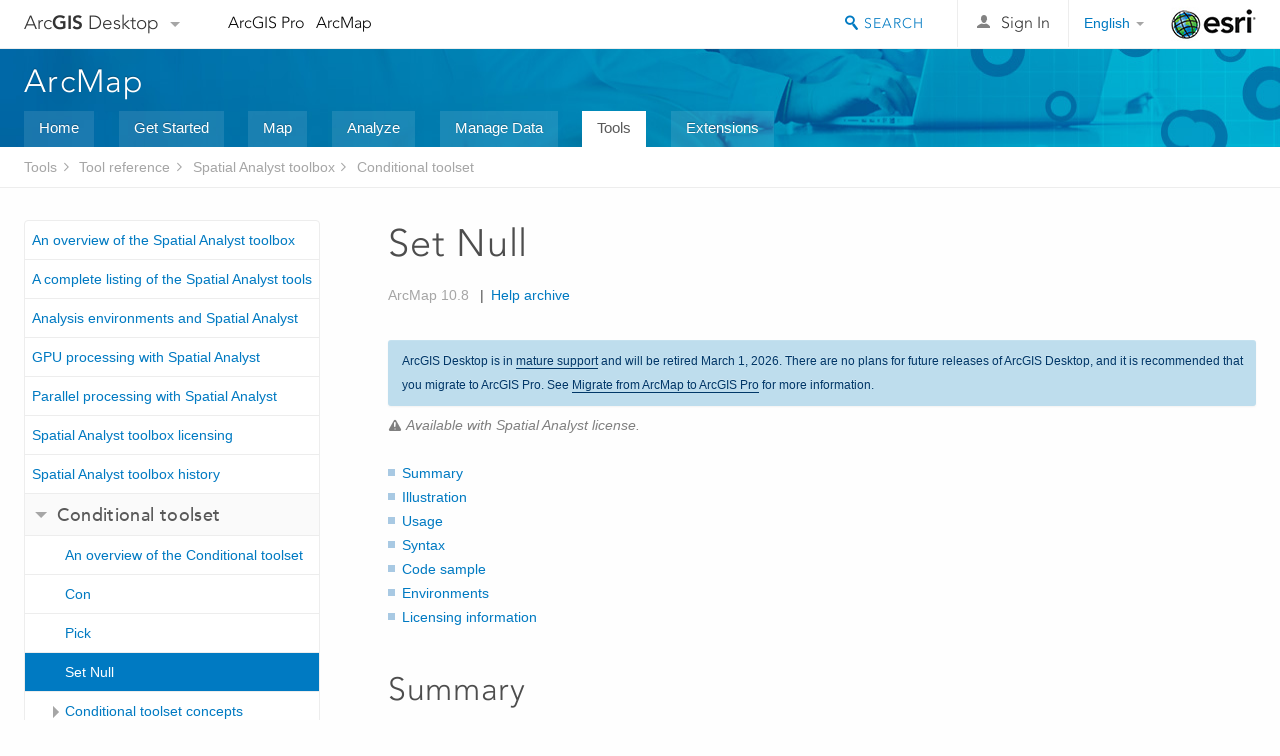

--- FILE ---
content_type: text/html; charset=UTF-8
request_url: https://desktop.arcgis.com/en/arcmap/latest/tools/spatial-analyst-toolbox/set-null.htm
body_size: 32738
content:
<!DOCTYPE html>
<!--[if lt IE 7]>  <html class="ie lt-ie9 lt-ie8 lt-ie7 ie6" dir="ltr"> <![endif]-->
<!--[if IE 7]>     <html class="ie lt-ie9 lt-ie8 ie7" dir="ltr"> <![endif]-->
<!--[if IE 8]>     <html class="ie lt-ie9 ie8" dir="ltr"> <![endif]-->
<!--[if IE 9]>     <html class="ie ie9" dir="ltr"> <![endif]-->
<!--[if !IE]><!--> <html dir="ltr"> <!--<![endif]-->
 
    <head>
        <meta charset="utf-8">
        <title>Set Null (Spatial Analyst)&mdash;ArcMap | Documentation</title>
        <meta content="IE=edge,chrome=1" http-equiv="X-UA-Compatible"> 
        <script>
          var docConfig = {
            locale: 'en',
            localedir: 'en',
            langSelector: 'none'
          };
        </script>

        <!--[if lt IE 9]>
          <script src="/cdn/js/libs/html5shiv.js?1357673785" type="text/javascript"></script>
          <script src="/cdn/js/libs/selectivizr-min.js" type="text/javascript"></script>
          <style>
            #wrapper {
              min-width: 960px;
            }
          </style>
        <![endif]-->


   <link type="text/css" rel="stylesheet" href="//fast.fonts.net/cssapi/3706abc4-0756-424b-b07b-1748122f85d8.css">
   <link rel="shortcut icon" href="/img/favicon.ico">
   <link href="/assets/css/screen.css?1360627920" media="screen" rel="stylesheet" type="text/css" />
   <link href="/cdn/css/documentation.css?1360627920" media="screen" rel="stylesheet" type="text/css" />
   <link href="/cdn/css/codehilight.css" media="screen" rel="stylesheet" type="text/css" />
   <link href="/assets/css/print.css" media="print" type="text/css" rel="stylesheet" />

      <!--[if lt IE 9]><script type="text/javascript" src="/cdn/js/libs/html5shiv-printshiv.js"></script><![endif]-->

       <!--- search MD -->
       <META name="description" content="ArcGIS geoprocessing tool that returns NoData if a conditional evaluation is true, and returns the value specified by another raster if it is false."><META name="last-modified" content="2021-9-20"><META name="product" content="arcgis-desktop,arcgis-server-windows,arcgis-server-linux,ext-desktop-spatial,ext-server-spatial"><META name="version" content="10.8"><META name="search-collection" content="help"><META name="search-category" content="help-general"><META name="subject" content="ANALYSIS"><META name="sub_category" content="Spatial Analyst Toolbox"><META name="content_type" content="Tool Reference"><META name="subject_label" content="ANALYSIS"><META name="sub_category_label" content="Spatial Analyst Toolbox"><META name="content_type_label" content="Tool Reference"><META name="content-language" content="en">
       <!--- search MD -->

      

   <script src="/cdn/js/libs/latest/jquery.latest.min.js" type="text/javascript"></script>
   <script src="/cdn/js/libs/latest/jquery-migrate-latest.min.js" type="text/javascript"></script>
   <link href="/cdn/css/colorbox.css" media="screen" rel="stylesheet" type="text/css" />
   <link href="/cdn/css/colorbox_l10n.css" media="screen" rel="stylesheet" type="text/css" />
   <link href="/cdn/css/codehilight_l10n.css" media="screen" rel="stylesheet" type="text/css" />
  <script src="/cdn/js/libs/jquery.colorbox-min.js" type="text/javascript"></script>
  <script src="/assets/js/video-init.js" type="text/javascript"></script>
  <script src="/assets/js/sitecfg.js" type="text/javascript"></script>

       
      <script src="/assets/js/signIn.js?1357673785" type="text/javascript"></script>
    

       <!--- Language Picker -->
      <link type="text/css" rel="stylesheet" href="/assets/css/langSelector.css"/>
      <script src="/assets/js/locale/l10NStrings.js" type="text/javascript"></script>
      <script src="/assets/js/locale/langSelector.js" type="text/javascript"></script>
      <!--- Language Picker -->
      <!--- Activate tailcoat JS components -->
       <script>
         $(document).ready(function(){
          T.init();
        });
      </script>


       
    </head>
       <!--
      pub: GUID-41D491F5-65DB-4431-A3C9-A11B7B31BF3D=29
      tpc: GUID-6B15DFD1-2144-4FF9-83BB-62677D1246FA=7
      -->
     

   <body class="en doc">
      
      
    <div class="drawer">
      <!-- Mobile Nav -->
      <!-- Mobile Nav Drawer -->
      <nav class="drawer-nav drawer-left"> <!-- drawer-right will put the drawer on the right side. -->
        <div class="drawer-header">
        <h4 class="site-title"><a href="/" id="site-logo">Arc<span>GIS</span> Desktop</a><span class="down-arrow" id="down-arrow"></span></h4>
        </div>
         
                        <form id="helpSearchForm" class="site-search-form" method="GET" action=''>
                        <input class="drawer-search" type="search" name="q" data-langlabel="search-arcgis" placeholder="Search ArcMap 10.8 Help">
                        <input type="hidden" name="collection" value="help" />
                        <input type="hidden" name="product" value="arcgis-desktop" />
                        <input type="hidden" name="version" value="10.8" />
                        <input type="hidden" name="language" value="en" />
                        </form>

                    

        <ul>
          <li><a href="//pro.arcgis.com/en/pro-app/" class="drawer-link icon-notebook">ArcGIS Pro</a></li>
          <li><a href="/en/arcmap/" class="drawer-link icon-support">ArcMap</a></li>
        </ul>
      </nav>


      <nav class="drawer-nav drawer-right"> <!-- drawer-right will put the drawer on the right side. -->
        <div class="drawer-header">
          <h4 class="site-title user-name data-username"  data-username></h4>
        </div>

        <ul>
          <li class="agolProfile"><a class="drawer-link icon-grid-alt" data-langlabel="my-profile" href="//www.arcgis.com/home/user.html">My Profile</a></li>
          <li class="agolHelp"><a class="icon-support drawer-link" data-langlabel="help" href="//www.arcgis.com/home/support.html">Help</a></li>
          <li class="agolLogout"><a id="agolLogout" class="drawer-link icon-exit log-out-link" data-langlabel="sign-out" href="#">Sign Out</a></li>
        </ul>
      </nav>
    </div>
    
      <div class="wrapper">
         <div class="page sticky-footer">
            <!--googleoff: all-->
            
    <header id="header" class="header">
      <div class="container relative-container">
        <div class="row">
          <div class="column-24">
            <div class="site-brand">
              <a class="drawer-toggle toggle-site-navigation icon-navigation tablet-show" data-direction="active-left" href="#"></a>
              <a href="/" class="site-logo phone-hide" id="site-logo">Arc<span>GIS</span> Desktop</a>
              <span class="site-dropdown-toggle tablet-hide" id="down-arrow"></span>

              <nav class="site-dropdown tablet-hide" id="dropDown">
                  <a href="//www.arcgis.com">
                    <h4 data-langlabel="arcgis">ArcGIS Online</h4>
                    <p>The mapping platform for your organization</p>
                  </a>
                  <a href="//desktop.arcgis.com/" class="current selected">
                    <h4 data-langlabel="arcgis-for-desktop">ArcGIS Desktop</h4>
                    <p>A complete professional GIS</p>
                  </a>
                  <a href="//enterprise.arcgis.com/">
                    <h4 data-langlabel="arcgis-for-server">ArcGIS Enterprise</h4>
                    <p>GIS in your enterprise</p>
                  </a>
                  <a href="//developers.arcgis.com/">
                    <h4 data-langlabel="arcgis-for-developers">ArcGIS Developers</h4>
                    <p>Tools to build location-aware apps</p>
                  </a>
                  <a href="//solutions.arcgis.com/">
                    <h4 data-langlabel="arcgis-solutions">ArcGIS Solutions</h4>
                    <p>Free template maps and apps for your industry</p>
                  </a>
                  <a href="//marketplace.arcgis.com/">
                    <h4 data-langlabel="arcgis-marketplace">ArcGIS Marketplace</h4>
                    <p>Get apps and data for your organization</p>
                  </a>
              </nav>
            </div> <!-- End of site brand -->

            <nav class="site-nav tablet-hide">
              <ul>
               <li><a id="nav-doc" data-langlabel="documentation" href="/en/documentation/">Documentation</a></li>
               <li><a id="nav-support" data-langlabel="support" href="/en/support/">Support</a></li>
              </ul>
            </nav>
            <a class="esri-logo" href="//www.esri.com/">Esri</a>
            <div id="lang-block" class="dropdown-navigation dropdown-wrapper right-align right tablet-hide"></div>


            
        <nav id="logged-out-navigation" class="right hide-if-logged-in">
          <ul class="left plain inline">
          <li>
            <a data-langlabel="sign-in" id="login-link" class="icon-user" href="#">Sign In</a>
          </li>
          </ul>
        </nav>

       <div id="logged-in-navigation" class="align-left right hide-if-logged-out">
              <div class="dropdown-navigation dropdown-wrapper right-align right tablet-hide" id="user-dropdown">
              <a class="dropdown left" href="#">user</a>
              <div class="dropdown-content">
                <div class="dropdown-menu">
                <ul class="myconsole">
                    <li class="agolProfile" ><a data-langlabel="my-profile" href="//www.arcgis.com/home/user.html">My Profile</a></li>
                    <li class="agolLogout" ><a id="agolLogout" data-langlabel="sign-out" href="#">Sign Out</a></li>
                  </ul>
                </div>
              </div>
              </div>

              <!-- Mobile User Menu Button -->
            <a class="mobile-user-dropdown drawer-toggle toggle-site-navigation tablet-show right" data-direction="active-right" href="#">
            <img width="34" height="34" data-user-avatar="34" class="profile-image">
            </a>
          </div>
    

           
                       <div class="site-search right">
                        <form id="helpSearchForm" class="site-search-form" method="GET" action=''>
                        <span class="site-search-toggle icon-search"></span>
                        <input class="left site-search-input" type="search" name="q" data-langlabel="search-arcgis" placeholder="Search ArcMap 10.8 Help">
                        <input type="hidden" name="collection" value="help" />
                        <input type="hidden" name="product" value="arcgis-desktop" />
                        <input type="hidden" name="version" value="10.8" />
                        <input type="hidden" name="language" value="en" />
                        <button type="submit" class="btn transparent site-search-button" data-langlabel="site-search-go">Go</button>
                        </form>
                      </div>

                    

          </div> <!-- Column 24 -->
        </div>
       </div>
    </header>
    
            <div class="navigation-bar ">
               <div class="container">
                  <header>
                     <h1><a href="/en/arcmap/latest">ArcMap</a></h1>
                  </header>
                  <nav class='navigation-bar-nav'><ul><li  ><a href="/en/arcmap/" title="ArcMap Overview" target="_top">Home</a></li><li  ><a href="/en/arcmap/latest/get-started/main/get-started-with-arcmap.htm" title="Get Started with ArcMap" target="_top">Get Started</a></li><li  ><a href="/en/arcmap/latest/map/main/mapping-and-visualization-in-arcgis-for-desktop.htm" title="Mapping with ArcMap" target="_top">Map</a></li><li  ><a href="/en/arcmap/latest/analyze/main/what-is-geoprocessing.htm" title="Analysis in ArcMap" target="_top">Analyze</a></li><li  ><a href="/en/arcmap/latest/manage-data/main/what-is-geodata.htm" title="Data Management in ArcMap" target="_top">Manage Data</a></li><li class="current" ><a href="/en/arcmap/latest/tools/main/a-quick-tour-of-geoprocessing-tool-references.htm" title="Tool Reference for ArcMap" target="_top">Tools</a></li><li  ><a href="/en/arcmap/latest/extensions/main/about-arcgis-for-desktop-extensions.htm" title="Documentation  for ArcMap Extensions" target="_top">Extensions</a></li></ul></nav>
               </div>
            </div>
            <!--BREADCRUMB-BEG--><div id="bigmac" class="sticky-breadcrumbs trailer-2" data-spy="affix" data-offset-top="180"> </div><!--BREADCRUMB-END-->
            <!--googleon: all-->

            <div class="container">
               <div class="row">
                  <!--googleoff: all-->
                  <aside class="reference-index column-6">
                     <!--DOCNAV-BEG--><div> </div><!--DOCNAV-END-->
                  </aside>

                  <!--googleon: all-->
                  <div class="column-17 pre-1">

                    <!-- BEGPAGECONTENT -->
                    <header class="trailer-1">
                       <h1 class="trailer-1">Set Null</h1>
                    </header>
                    <main class="content-area">
                       <p class="license">Available with Spatial Analyst license.</p>
                       <div class="semantic-toc"><ul><li><a href="#S_GUID-2CD847C6-64DB-4C68-9555-01F426A8F05E">Summary</a></li><li><a href="#I_ESRI_TOOLILLUSTRATION_45353E2EA5724ADE827EABB80EBF3487">Illustration</a></li><li><a href="#ESRI_USAGES_F050C68578804E91B3CCFD6F8A9084D0">Usage</a></li><li><a href="#GUID-EF5EF661-1EA9-4E20-AA48-A5F46CB6C8B8">Syntax</a></li><li><a href="#C_GUID-6A714C09-74E9-4832-8818-89AEAAEF7DBE">Code sample</a></li><li><a href="#GUID-21792F00-9D90-4FBE-9F68-90F98802B802">Environments</a></li><li><a href="#L_">Licensing information</a></li></ul></div>
                       

<section class="section1 summary padded-anchor" id="S_GUID-2CD847C6-64DB-4C68-9555-01F426A8F05E" purpose="summary"><h2>Summary</h2><p id="GUID-2CD847C6-64DB-4C68-9555-01F426A8F05E">Set Null sets identified cell locations to NoData based on a specified criteria. It returns NoData if a conditional evaluation is true, and returns the value specified by another raster if it is false.</p><p id="GUID-821AF560-CC00-4D9B-9C0C-0875561928FF"><a class="xref xref" href="/en/arcmap/latest/tools/spatial-analyst-toolbox/setting-cell-values-to-nodata-with-setnull.htm">Learn more about setting cell values to NoData with Set Null</a></p></section>
<section class="section1 illustration padded-anchor" id="I_ESRI_TOOLILLUSTRATION_45353E2EA5724ADE827EABB80EBF3487"><h2>Illustration</h2><figure class="fig"><img src="GUID-0E1223D5-287B-41E2-864C-BF389A12A021-web.png" alt="Set Null illustration" title="Set Null illustration" loading="lazy"><figcaption class="fig-caption"><span class="usertext">OutRas = SetNull(InRas1, InRas2, "Value = 4")</span></figcaption></figure></section>

<section class="section1 gptoolusages padded-anchor" id="ESRI_USAGES_F050C68578804E91B3CCFD6F8A9084D0"><h2>Usage</h2><ul class="usages bulleted">
<li id="GUID-AFDA148B-A00A-4581-A0A4-AFB2EF4B99EC"><p id="GUID-5AC9F1AE-27FD-44E8-919A-3287A3C22D9D">If the evaluation of the where clause is true, the cell location on the output raster will be assigned NoData. If the evaluation is false, the output raster will be defined by the input false raster or constant value.</p></li>
<li id="GUID-96E79D9F-4182-488C-9C70-73EB82890AC8"><p id="GUID-037FECD4-924C-4B39-9551-0B60E349733C">If no where clause is specified, the output raster will have NoData wherever the conditional raster is not 0.</p></li>
<li id="GUID-34CCAC57-9EF6-4F9E-B869-F7FA4D39CB03"><p id="GUID-8EB25109-4B96-4819-8FCC-27EDB9955A8D">The input conditional raster does not affect whether the output data type is integer or floating point. If the input false raster (or constant value) contains floating-point values, the output raster will be floating point. If it contains all integer values, the output will be an integer raster.</p></li>
<li id="ESRI_USAGE_C588BF1BA99E4A039EFE79D53DDF973B"><p id="GUID-B167B920-34D0-45FD-8857-6DED1ACD5BAD" ishcondition="product_filter=desktop">The <span class="uicontrol">Expression</span> uses an SQL query. See the following topics for more details on creating queries in the <span class="uicontrol">Query Builder</span>:
<ul class="bulleted" id="UL_1985A5C317D740A183BD2FB3A966B597"><li id="LI_542C6CE6AB4F49BE825DB13AA279D0F1"><a class="xref xref" esrisubtype="extrel" hrefpfx="/en/arcmap/latest/map" href="/en/arcmap/latest/map/working-with-layers/building-a-query-expression.htm">Building a query expression</a></li><li id="LI_523EE5132A3D44BC8883BB0F1B416AF0"><a class="xref xref" esrisubtype="extrel" hrefpfx="/en/arcmap/latest/map" href="/en/arcmap/latest/map/working-with-layers/sql-reference-for-query-expressions-used-in-arcgis.htm">SQL reference for query expressions used in ArcGIS</a></li></ul></p>
</li>
<li id="ESRI_USAGE_5D108F3FF9B548258E0B2CECC4D2C4DC"><p id="GUID-C98D3601-D1CB-45CC-B953-39D876F47B9A">In order to use a {where_clause} in Python, it should be enclosed in quotes.  For example, <span class="usertext">"Value &gt; 5000"</span>.  </p><p id="GUID-14941BBF-1478-40F3-A55D-1F1DEF4BA319">You can consult the help for more information on <a class="xref xref" esrisubtype="extrel" hrefpfx="/en/arcmap/latest/analyze" href="/en/arcmap/latest/analyze/python/specifying-a-query.htm">specifying a query in Python</a>.</p></li>
<li id="ESRI_USAGE_B52E1795808341EFB33EA9B5C94B5D78"><p id="GUID-A1697EF9-E959-4AD5-BD9A-1898823D8EE9">The maximum length of the logical expression is 4,096 characters.</p></li>
<li id="ESRI_USAGE_741327B91C7B46EAA8EF2F6DF12A2434"><p id="GUID-7E2225B3-BB2E-4192-B22C-79AC65BA6A07">See <a class="xref xref" href="/en/arcmap/latest/tools/spatial-analyst-toolbox/analysis-environments-and-spatial-analyst.htm">Analysis environments and Spatial Analyst</a> for additional details on the geoprocessing environments that apply to this tool.</p></li>
</ul></section>

<section class="section1 gpsyntax padded-anchor" id="GUID-EF5EF661-1EA9-4E20-AA48-A5F46CB6C8B8"><h2>Syntax</h2><pre class="gpexpression padded-anchor">SetNull(in_conditional_raster, in_false_raster_or_constant, {where_clause})</pre><table class="gptoolparamtbl"><thead><tr><td class="th_param">Parameter</td><td class="th_expl">Explanation</td><td class="th_datatype">Data Type</td></tr></thead>
<tr id="GUID-23F6E688-7A9D-488C-A5BA-565991994D8A" paramname="in_conditional_raster" expression="in_conditional_raster"><td class="gptoolparamname"><div class="">in_conditional_raster</div></td><td><p id="GUID-DAD725D0-63E5-42D6-9018-05A2E38B6D4F">Input raster representing the true or false result of the desired condition.</p><p id="GUID-8B670F5D-0049-43F5-BF23-62EC3FFE4393">It can be of integer or floating point type.</p></td><td>Raster Layer</td></tr>
<tr id="GUID-03D45892-F950-4ED1-B4C9-FB7E2BA18661" paramname="in_false_raster_or_constant" expression="in_false_raster_or_constant"><td class="gptoolparamname"><div class="">in_false_raster_or_constant</div></td><td><p id="GUID-7F4841A0-E61E-4E95-858D-932103938212">The input whose values will be used as the output cell values if the condition is false.</p><p id="GUID-16F81160-684E-4F04-9AF9-812D1CB93568">It can be an integer or a floating point raster, or a constant value.</p></td><td>Raster Layer; Constant</td></tr>
<tr id="GUID-AB3A88C4-77FF-45E4-8B7D-9DCD581E7280" paramname="where_clause" expression="where_clause"><td class="gptoolparamname"><div class="">where_clause</div><div class="paramhint">(Optional)</div></td><td><p id="GUID-D7141384-E410-4BFD-AF2F-8E8186049FD3">A logical expression that determines which of the input cells are to be true or false.</p>
<p id="GUID-052DE4AC-7BDF-4CAE-BC3C-7CD1BF1B6695">The expression follows the general form of an SQL expression. An example of a <span class="usertext">where_clause</span> is <span class="usertext">"VALUE &gt; 100"</span>.</p></td><td>SQL Expression</td></tr></table><section class="section2 gpretval padded-anchor" id="GUID-DAB9C57A-9040-4964-B5EF-2AE150BD88B3"><h3>Return Value</h3><table class="gptoolretvaltbl" id="GUID-DAB9C57A-9040-4964-B5EF-2AE150BD88B3"><thead><tr><td class="th_param">Name</td><td class="th_expl">Explanation</td><td class="th_datatype">Data Type</td></tr></thead><tr cid="12Mf7C" paramname="out_raster" expression="out_raster"><td>out_raster</td><td><p id="GUID-DB46C7AB-4EA6-4161-8FC1-C279658DE960">The output raster.</p><p id="GUID-7A73FC0D-F2AA-424E-AB35-505781697BD2">If the conditional evaluation is true, NoData is returned. If false, the value of the second input raster is returned.</p></td><td>Raster</td></tr></table></section></section>

<section class="section1 padded-anchor" id="C_GUID-6A714C09-74E9-4832-8818-89AEAAEF7DBE"><h2>Code sample</h2><div class="codeblock"><h5 class="codeblock-title">SetNull example 1 (Python window)</h5><p class="codeblock-desc">In this example, any input cell with a value less than 0 will be set to NoData in the output raster, and the remaining cells will retain their original value.</p><div class="highlight"><pre><code><span class="kn">import</span> <span class="nn">arcpy</span>
<span class="kn">from</span> <span class="nn">arcpy</span> <span class="kn">import</span> <span class="n">env</span>
<span class="kn">from</span> <span class="nn">arcpy.sa</span> <span class="kn">import</span> <span class="o">*</span>
<span class="n">env</span><span class="o">.</span><span class="n">workspace</span> <span class="o">=</span> <span class="s">&quot;C:/sapyexamples/data&quot;</span>
<span class="n">outSetNull</span> <span class="o">=</span> <span class="n">SetNull</span><span class="p">(</span><span class="s">&quot;elevation&quot;</span><span class="p">,</span> <span class="s">&quot;elevation&quot;</span><span class="p">,</span> <span class="s">&quot;VALUE &lt; 0&quot;</span><span class="p">)</span>
<span class="n">outSetNull</span><span class="o">.</span><span class="n">save</span><span class="p">(</span><span class="s">&quot;C:/sapyexamples/output/outsetnull.img&quot;</span><span class="p">)</span>
</code></pre></div>

</div><div class="codeblock"><h5 class="codeblock-title">SetNull example 2 (stand-alone script)</h5><p class="codeblock-desc">In this example, any input cell with a value other than 7 will be set to NoData, and cells that are 7 will be set to value 1 on the output.</p><div class="highlight"><pre><code><span class="c"># Name: SetNull_Ex_02.py</span>
<span class="c"># Description: Returns NoData if a conditional evaluation is </span>
<span class="c">#              true and returns the value specified by another</span>
<span class="c">#              raster if it is false, on a cell-by-cell basis.</span>
<span class="c"># Requirements: Spatial Analyst Extension</span>

<span class="c"># Import system modules</span>
<span class="kn">import</span> <span class="nn">arcpy</span>
<span class="kn">from</span> <span class="nn">arcpy</span> <span class="kn">import</span> <span class="n">env</span>
<span class="kn">from</span> <span class="nn">arcpy.sa</span> <span class="kn">import</span> <span class="o">*</span>

<span class="c"># Set environment settings</span>
<span class="n">env</span><span class="o">.</span><span class="n">workspace</span> <span class="o">=</span> <span class="s">&quot;C:/sapyexamples/data&quot;</span>

<span class="c"># Set local variables</span>
<span class="n">inRaster</span> <span class="o">=</span> <span class="s">&quot;landclass&quot;</span>
<span class="n">inFalseRaster</span> <span class="o">=</span> <span class="mi">1</span>
<span class="n">whereClause</span> <span class="o">=</span> <span class="s">&quot;VALUE &lt;&gt; 7&quot;</span>

<span class="c"># Check out the ArcGIS Spatial Analyst extension license</span>
<span class="n">arcpy</span><span class="o">.</span><span class="n">CheckOutExtension</span><span class="p">(</span><span class="s">&quot;Spatial&quot;</span><span class="p">)</span>

<span class="c"># Execute SetNull</span>
<span class="n">outSetNull</span> <span class="o">=</span> <span class="n">SetNull</span><span class="p">(</span><span class="n">inRaster</span><span class="p">,</span> <span class="n">inFalseRaster</span><span class="p">,</span> <span class="n">whereClause</span><span class="p">)</span>

<span class="c"># Save the output </span>
<span class="n">outSetNull</span><span class="o">.</span><span class="n">save</span><span class="p">(</span><span class="s">&quot;C:/sapyexamples/output/outsetnull&quot;</span><span class="p">)</span>
</code></pre></div>

</div>
</section>

<section class="section1 gpenvs padded-anchor" id="GUID-21792F00-9D90-4FBE-9F68-90F98802B802"><h2>Environments</h2><ul class="environments"><li><a class="xref " esrisubtype="extrel" hrefpfx="/en/arcmap/latest/tools" href="/en/arcmap/latest/tools/environments/auto-commit.htm">Auto Commit</a></li><li><a class="xref " esrisubtype="extrel" hrefpfx="/en/arcmap/latest/tools" href="/en/arcmap/latest/tools/environments/cell-size.htm">Cell Size</a></li><li><a class="xref " esrisubtype="extrel" hrefpfx="/en/arcmap/latest/tools" href="/en/arcmap/latest/tools/environments/cell-size-projection-method.htm">Cell Size Projection Method</a></li><li><a class="xref " esrisubtype="extrel" hrefpfx="/en/arcmap/latest/tools" href="/en/arcmap/latest/tools/environments/compression.htm">Compression</a></li><li><a class="xref " esrisubtype="extrel" hrefpfx="/en/arcmap/latest/tools" href="/en/arcmap/latest/tools/environments/current-workspace.htm">Current Workspace</a></li><li><a class="xref " esrisubtype="extrel" hrefpfx="/en/arcmap/latest/tools" href="/en/arcmap/latest/tools/environments/output-extent.htm">Extent</a></li><li><a class="xref " esrisubtype="extrel" hrefpfx="/en/arcmap/latest/tools" href="/en/arcmap/latest/tools/environments/geographic-transformations.htm">Geographic Transformations</a></li><li><a class="xref " esrisubtype="extrel" hrefpfx="/en/arcmap/latest/tools" href="/en/arcmap/latest/tools/environments/mask.htm">Mask</a></li><li><a class="xref " esrisubtype="extrel" hrefpfx="/en/arcmap/latest/tools" href="/en/arcmap/latest/tools/environments/output-config-keyword.htm">Output CONFIG Keyword</a></li><li><a class="xref " esrisubtype="extrel" hrefpfx="/en/arcmap/latest/tools" href="/en/arcmap/latest/tools/environments/output-coordinate-system.htm">Output Coordinate System</a></li><li><a class="xref " esrisubtype="extrel" hrefpfx="/en/arcmap/latest/tools" href="/en/arcmap/latest/tools/environments/scratch-workspace.htm">Scratch Workspace</a></li><li><a class="xref " esrisubtype="extrel" hrefpfx="/en/arcmap/latest/tools" href="/en/arcmap/latest/tools/environments/snap-raster.htm">Snap Raster</a></li><li><a class="xref " esrisubtype="extrel" hrefpfx="/en/arcmap/latest/tools" href="/en/arcmap/latest/tools/environments/tile-size.htm">Tile Size</a></li></ul></section><a name="sect_gplicense"></a><section class="section1 gplicense padded-anchor" id="L_"><h2>Licensing information</h2><ul><li>Basic: Requires Spatial Analyst</li><li>Standard: Requires Spatial Analyst</li><li>Advanced: Requires Spatial Analyst</li></ul></section><section class="section2" purpose="relatedtopics"><h2>Related topics</h2><ul class="bulleted"><li><a class="xref relatedtopic" href="/en/arcmap/latest/tools/spatial-analyst-toolbox/an-overview-of-the-conditional-tools.htm">An overview of the Conditional toolset</a></li></ul></section>
                    </main>
                    <!-- ENDPAGECONTENT -->
                  </div>
               </div>
            </div>
         </div>
      </div>
      <!--googleoff: all-->
      
<footer id="footer" class="footer sticky-footer">
  <div class="container">
    <div class="row">
      <nav class="column-6 tablet-column-24 leader-1">
        <h4 data-langlabel="arcgis-for-desktop">Arc<span>GIS Desktop</span></h4>
        <ul>
          <li><a data-langlabel="home" href="/en/">Home</a></li>
          <li><a data-langlabel="documentation" href="/en/documentation/">Documentation</a></li>
          <li><a data-langlabel="support" href="/en/support/">Support</a></li>
        </ul>
      </nav>

      <nav class="column-6 tablet-column-24 leader-1">
        <h4 data-langlabel="arcgis-platform">ArcGIS</h4>
        <ul>
          <li><a data-langlabel="arcgis" href="//www.arcgis.com/">ArcGIS Online</a></li>
          <li><a data-langlabel="arcgis-for-desktop" href="//desktop.arcgis.com/">ArcGIS Desktop</a></li>
          <li><a data-langlabel="arcgis-for-server" href="//enterprise.arcgis.com/">ArcGIS Enterprise</a></li>
          <li><a data-langlabel="nav_arcgis-platform" href="//www.esri.com/en-us/arcgis/products/arcgis-platform/overview">ArcGIS</a></li>
          <li><a data-langlabel="arcgis-for-developers" href="https://developers.arcgis.com/">ArcGIS Developer</a></li>
          <li><a data-langlabel="arcgis-solutions" href="//solutions.arcgis.com/">ArcGIS Solutions</a></li>
          <li><a data-langlabel="arcgis-marketplace" href="//marketplace.arcgis.com/">ArcGIS Marketplace</a></li>
        </ul>
      </nav>

      <nav class="column-6 tablet-column-24 leader-1">
        <h4 data-langlabel="about-esri">About Esri</h4>
        <ul>
          <li><a data-langlabel="about-us" href="//www.esri.com/about-esri/">About Us</a></li>
          <li><a data-langlabel="careers" href="//www.esri.com/careers/">Careers</a></li>
          <li><a data-langlabel="insiders-blog" href="//www.esri.com/about/newsroom/blog/">Esri Blog</a></li>
          <li><a data-langlabel="user-conference" href="//www.esri.com/events/user-conference/index.html">User Conference</a></li>
          <li><a data-langlabel="developer-summit" href="//www.esri.com/events/devsummit/index.html">Developer Summit</a></li>
        </ul>
      </nav>

      <nav class="column-6 tablet-column-24 leader-1">
        <a class="esri-logo-footer" href="//www.esri.com/">Esri</a>
        <section class="footer-social-nav">
                <a class="icon-twitter" href="https://twitter.com/Esri/"></a>
                <a class="icon-facebook" href="https://www.facebook.com/esrigis/"></a>
                <a class="icon-github" href="//esri.github.io"></a>
                <a class="icon-email" href="//www.esri.com/about-esri/contact/"></a>
        </section>
        <section class="feedback-footer center-text">
            <a data-langlabel="feedback-tell-us" class="feedbacklink icon-comment" href="/feedback/">Tell us what you think.</a>
        </section>
      </nav>
      <small class="footer-legal column-24 leader-1 trailer-1">Copyright &copy; 2021 Esri. | <a data-langlabel="privacy" href="//www.esri.com/legal/privacy">Privacy</a> | <a data-langlabel="legal" href="//www.esri.com/legal/software-license">Legal</a></small>
    </div>

  </div>
</footer>


       
        
       <script src="/assets/js/tailcoat/tailcoat.js" type="text/javascript"></script>
       <script src="/assets/js/init.js" type="text/javascript"></script>
       <script src="/assets/js/search/searchform.js" type="text/javascript"></script>
       <script src="/cdn/js/sitewide.js" type="text/javascript"></script>
       <script src="/assets/js/version-switcher.js" type="text/javascript"></script>
    
        
        
      <script src="/cdn/js/affix.js" type="text/javascript"></script>
      <script type="text/javascript">
        

          $(function () {
            var appendFlg = true;

            $("#bigmac")
            .on("affixed.bs.affix", function (evt) {
              if (appendFlg) {
                $("<li><a href='#'>Set Null</a></li>").insertAfter ($("#bigmac ul li").last());
                appendFlg = false;
              }
              $(".back-to-top").addClass ("visible");
            })
            .on ("affix-top.bs.affix", function(evt) {
              if (!appendFlg) {
                $("#bigmac ul li").last().remove();
              }
              $(".back-to-top").removeClass ("visible");
              appendFlg = true;
            })
          })      

      
      </script>
      
        <script type="text/javascript">
          window.doctoc = {
            pubID: "199",
            tpcID: "7",
            
            hideToc : false
          }
        </script>

        <script type="text/javascript" src="/en/arcmap/latest/tools/main/1611.js" ></script>
        <script type="text/javascript" src="/en/arcmap/latest/tools/spatial-analyst-toolbox/199.js" ></script>
        <script type="text/javascript" src="/cdn/js/protoc.js" ></script>

        
    
        
       </body>
       <script src="//mtags.arcgis.com/tags-min.js"></script>
       </html>
     

--- FILE ---
content_type: text/html; charset=UTF-8
request_url: https://desktop.arcgis.com/en/arcmap/latest/tools/spatial-analyst-toolbox/set-null.htm
body_size: 32711
content:
<!DOCTYPE html>
<!--[if lt IE 7]>  <html class="ie lt-ie9 lt-ie8 lt-ie7 ie6" dir="ltr"> <![endif]-->
<!--[if IE 7]>     <html class="ie lt-ie9 lt-ie8 ie7" dir="ltr"> <![endif]-->
<!--[if IE 8]>     <html class="ie lt-ie9 ie8" dir="ltr"> <![endif]-->
<!--[if IE 9]>     <html class="ie ie9" dir="ltr"> <![endif]-->
<!--[if !IE]><!--> <html dir="ltr"> <!--<![endif]-->
 
    <head>
        <meta charset="utf-8">
        <title>Set Null (Spatial Analyst)&mdash;ArcMap | Documentation</title>
        <meta content="IE=edge,chrome=1" http-equiv="X-UA-Compatible"> 
        <script>
          var docConfig = {
            locale: 'en',
            localedir: 'en',
            langSelector: 'none'
          };
        </script>

        <!--[if lt IE 9]>
          <script src="/cdn/js/libs/html5shiv.js?1357673785" type="text/javascript"></script>
          <script src="/cdn/js/libs/selectivizr-min.js" type="text/javascript"></script>
          <style>
            #wrapper {
              min-width: 960px;
            }
          </style>
        <![endif]-->


   <link type="text/css" rel="stylesheet" href="//fast.fonts.net/cssapi/3706abc4-0756-424b-b07b-1748122f85d8.css">
   <link rel="shortcut icon" href="/img/favicon.ico">
   <link href="/assets/css/screen.css?1360627920" media="screen" rel="stylesheet" type="text/css" />
   <link href="/cdn/css/documentation.css?1360627920" media="screen" rel="stylesheet" type="text/css" />
   <link href="/cdn/css/codehilight.css" media="screen" rel="stylesheet" type="text/css" />
   <link href="/assets/css/print.css" media="print" type="text/css" rel="stylesheet" />

      <!--[if lt IE 9]><script type="text/javascript" src="/cdn/js/libs/html5shiv-printshiv.js"></script><![endif]-->

       <!--- search MD -->
       <META name="description" content="ArcGIS geoprocessing tool that returns NoData if a conditional evaluation is true, and returns the value specified by another raster if it is false."><META name="last-modified" content="2021-9-20"><META name="product" content="arcgis-desktop,arcgis-server-windows,arcgis-server-linux,ext-desktop-spatial,ext-server-spatial"><META name="version" content="10.8"><META name="search-collection" content="help"><META name="search-category" content="help-general"><META name="subject" content="ANALYSIS"><META name="sub_category" content="Spatial Analyst Toolbox"><META name="content_type" content="Tool Reference"><META name="subject_label" content="ANALYSIS"><META name="sub_category_label" content="Spatial Analyst Toolbox"><META name="content_type_label" content="Tool Reference"><META name="content-language" content="en">
       <!--- search MD -->

      

   <script src="/cdn/js/libs/latest/jquery.latest.min.js" type="text/javascript"></script>
   <script src="/cdn/js/libs/latest/jquery-migrate-latest.min.js" type="text/javascript"></script>
   <link href="/cdn/css/colorbox.css" media="screen" rel="stylesheet" type="text/css" />
   <link href="/cdn/css/colorbox_l10n.css" media="screen" rel="stylesheet" type="text/css" />
   <link href="/cdn/css/codehilight_l10n.css" media="screen" rel="stylesheet" type="text/css" />
  <script src="/cdn/js/libs/jquery.colorbox-min.js" type="text/javascript"></script>
  <script src="/assets/js/video-init.js" type="text/javascript"></script>
  <script src="/assets/js/sitecfg.js" type="text/javascript"></script>

       
      <script src="/assets/js/signIn.js?1357673785" type="text/javascript"></script>
    

       <!--- Language Picker -->
      <link type="text/css" rel="stylesheet" href="/assets/css/langSelector.css"/>
      <script src="/assets/js/locale/l10NStrings.js" type="text/javascript"></script>
      <script src="/assets/js/locale/langSelector.js" type="text/javascript"></script>
      <!--- Language Picker -->
      <!--- Activate tailcoat JS components -->
       <script>
         $(document).ready(function(){
          T.init();
        });
      </script>


       
    </head>
       <!--
      pub: GUID-41D491F5-65DB-4431-A3C9-A11B7B31BF3D=29
      tpc: GUID-6B15DFD1-2144-4FF9-83BB-62677D1246FA=7
      -->
     

   <body class="en doc">
      
      
    <div class="drawer">
      <!-- Mobile Nav -->
      <!-- Mobile Nav Drawer -->
      <nav class="drawer-nav drawer-left"> <!-- drawer-right will put the drawer on the right side. -->
        <div class="drawer-header">
        <h4 class="site-title"><a href="/" id="site-logo">Arc<span>GIS</span> Desktop</a><span class="down-arrow" id="down-arrow"></span></h4>
        </div>
         
                        <form id="helpSearchForm" class="site-search-form" method="GET" action=''>
                        <input class="drawer-search" type="search" name="q" data-langlabel="search-arcgis" placeholder="Search ArcMap 10.8 Help">
                        <input type="hidden" name="collection" value="help" />
                        <input type="hidden" name="product" value="arcgis-desktop" />
                        <input type="hidden" name="version" value="10.8" />
                        <input type="hidden" name="language" value="en" />
                        </form>

                    

        <ul>
          <li><a href="//pro.arcgis.com/en/pro-app/" class="drawer-link icon-notebook">ArcGIS Pro</a></li>
          <li><a href="/en/arcmap/" class="drawer-link icon-support">ArcMap</a></li>
        </ul>
      </nav>


      <nav class="drawer-nav drawer-right"> <!-- drawer-right will put the drawer on the right side. -->
        <div class="drawer-header">
          <h4 class="site-title user-name data-username"  data-username></h4>
        </div>

        <ul>
          <li class="agolProfile"><a class="drawer-link icon-grid-alt" data-langlabel="my-profile" href="//www.arcgis.com/home/user.html">My Profile</a></li>
          <li class="agolHelp"><a class="icon-support drawer-link" data-langlabel="help" href="//www.arcgis.com/home/support.html">Help</a></li>
          <li class="agolLogout"><a id="agolLogout" class="drawer-link icon-exit log-out-link" data-langlabel="sign-out" href="#">Sign Out</a></li>
        </ul>
      </nav>
    </div>
    
      <div class="wrapper">
         <div class="page sticky-footer">
            <!--googleoff: all-->
            
    <header id="header" class="header">
      <div class="container relative-container">
        <div class="row">
          <div class="column-24">
            <div class="site-brand">
              <a class="drawer-toggle toggle-site-navigation icon-navigation tablet-show" data-direction="active-left" href="#"></a>
              <a href="/" class="site-logo phone-hide" id="site-logo">Arc<span>GIS</span> Desktop</a>
              <span class="site-dropdown-toggle tablet-hide" id="down-arrow"></span>

              <nav class="site-dropdown tablet-hide" id="dropDown">
                  <a href="//www.arcgis.com">
                    <h4 data-langlabel="arcgis">ArcGIS Online</h4>
                    <p>The mapping platform for your organization</p>
                  </a>
                  <a href="//desktop.arcgis.com/" class="current selected">
                    <h4 data-langlabel="arcgis-for-desktop">ArcGIS Desktop</h4>
                    <p>A complete professional GIS</p>
                  </a>
                  <a href="//enterprise.arcgis.com/">
                    <h4 data-langlabel="arcgis-for-server">ArcGIS Enterprise</h4>
                    <p>GIS in your enterprise</p>
                  </a>
                  <a href="//developers.arcgis.com/">
                    <h4 data-langlabel="arcgis-for-developers">ArcGIS Developers</h4>
                    <p>Tools to build location-aware apps</p>
                  </a>
                  <a href="//solutions.arcgis.com/">
                    <h4 data-langlabel="arcgis-solutions">ArcGIS Solutions</h4>
                    <p>Free template maps and apps for your industry</p>
                  </a>
                  <a href="//marketplace.arcgis.com/">
                    <h4 data-langlabel="arcgis-marketplace">ArcGIS Marketplace</h4>
                    <p>Get apps and data for your organization</p>
                  </a>
              </nav>
            </div> <!-- End of site brand -->

            <nav class="site-nav tablet-hide">
              <ul>
               <li><a id="nav-doc" data-langlabel="documentation" href="/en/documentation/">Documentation</a></li>
               <li><a id="nav-support" data-langlabel="support" href="/en/support/">Support</a></li>
              </ul>
            </nav>
            <a class="esri-logo" href="//www.esri.com/">Esri</a>
            <div id="lang-block" class="dropdown-navigation dropdown-wrapper right-align right tablet-hide"></div>


            
        <nav id="logged-out-navigation" class="right hide-if-logged-in">
          <ul class="left plain inline">
          <li>
            <a data-langlabel="sign-in" id="login-link" class="icon-user" href="#">Sign In</a>
          </li>
          </ul>
        </nav>

       <div id="logged-in-navigation" class="align-left right hide-if-logged-out">
              <div class="dropdown-navigation dropdown-wrapper right-align right tablet-hide" id="user-dropdown">
              <a class="dropdown left" href="#">user</a>
              <div class="dropdown-content">
                <div class="dropdown-menu">
                <ul class="myconsole">
                    <li class="agolProfile" ><a data-langlabel="my-profile" href="//www.arcgis.com/home/user.html">My Profile</a></li>
                    <li class="agolLogout" ><a id="agolLogout" data-langlabel="sign-out" href="#">Sign Out</a></li>
                  </ul>
                </div>
              </div>
              </div>

              <!-- Mobile User Menu Button -->
            <a class="mobile-user-dropdown drawer-toggle toggle-site-navigation tablet-show right" data-direction="active-right" href="#">
            <img width="34" height="34" data-user-avatar="34" class="profile-image">
            </a>
          </div>
    

           
                       <div class="site-search right">
                        <form id="helpSearchForm" class="site-search-form" method="GET" action=''>
                        <span class="site-search-toggle icon-search"></span>
                        <input class="left site-search-input" type="search" name="q" data-langlabel="search-arcgis" placeholder="Search ArcMap 10.8 Help">
                        <input type="hidden" name="collection" value="help" />
                        <input type="hidden" name="product" value="arcgis-desktop" />
                        <input type="hidden" name="version" value="10.8" />
                        <input type="hidden" name="language" value="en" />
                        <button type="submit" class="btn transparent site-search-button" data-langlabel="site-search-go">Go</button>
                        </form>
                      </div>

                    

          </div> <!-- Column 24 -->
        </div>
       </div>
    </header>
    
            <div class="navigation-bar ">
               <div class="container">
                  <header>
                     <h1><a href="/en/arcmap/latest">ArcMap</a></h1>
                  </header>
                  <nav class='navigation-bar-nav'><ul><li  ><a href="/en/arcmap/" title="ArcMap Overview" target="_top">Home</a></li><li  ><a href="/en/arcmap/latest/get-started/main/get-started-with-arcmap.htm" title="Get Started with ArcMap" target="_top">Get Started</a></li><li  ><a href="/en/arcmap/latest/map/main/mapping-and-visualization-in-arcgis-for-desktop.htm" title="Mapping with ArcMap" target="_top">Map</a></li><li  ><a href="/en/arcmap/latest/analyze/main/what-is-geoprocessing.htm" title="Analysis in ArcMap" target="_top">Analyze</a></li><li  ><a href="/en/arcmap/latest/manage-data/main/what-is-geodata.htm" title="Data Management in ArcMap" target="_top">Manage Data</a></li><li class="current" ><a href="/en/arcmap/latest/tools/main/a-quick-tour-of-geoprocessing-tool-references.htm" title="Tool Reference for ArcMap" target="_top">Tools</a></li><li  ><a href="/en/arcmap/latest/extensions/main/about-arcgis-for-desktop-extensions.htm" title="Documentation  for ArcMap Extensions" target="_top">Extensions</a></li></ul></nav>
               </div>
            </div>
            <!--BREADCRUMB-BEG--><div id="bigmac" class="sticky-breadcrumbs trailer-2" data-spy="affix" data-offset-top="180"> </div><!--BREADCRUMB-END-->
            <!--googleon: all-->

            <div class="container">
               <div class="row">
                  <!--googleoff: all-->
                  <aside class="reference-index column-6">
                     <!--DOCNAV-BEG--><div> </div><!--DOCNAV-END-->
                  </aside>

                  <!--googleon: all-->
                  <div class="column-17 pre-1">

                    <!-- BEGPAGECONTENT -->
                    <header class="trailer-1">
                       <h1 class="trailer-1">Set Null</h1>
                    </header>
                    <main class="content-area">
                       <p class="license">Available with Spatial Analyst license.</p>
                       <div class="semantic-toc"><ul><li><a href="#S_GUID-2CD847C6-64DB-4C68-9555-01F426A8F05E">Summary</a></li><li><a href="#I_ESRI_TOOLILLUSTRATION_45353E2EA5724ADE827EABB80EBF3487">Illustration</a></li><li><a href="#ESRI_USAGES_F050C68578804E91B3CCFD6F8A9084D0">Usage</a></li><li><a href="#GUID-EF5EF661-1EA9-4E20-AA48-A5F46CB6C8B8">Syntax</a></li><li><a href="#C_GUID-6A714C09-74E9-4832-8818-89AEAAEF7DBE">Code sample</a></li><li><a href="#GUID-21792F00-9D90-4FBE-9F68-90F98802B802">Environments</a></li><li><a href="#L_">Licensing information</a></li></ul></div>
                       

<section class="section1 summary padded-anchor" id="S_GUID-2CD847C6-64DB-4C68-9555-01F426A8F05E" purpose="summary"><h2>Summary</h2><p id="GUID-2CD847C6-64DB-4C68-9555-01F426A8F05E">Set Null sets identified cell locations to NoData based on a specified criteria. It returns NoData if a conditional evaluation is true, and returns the value specified by another raster if it is false.</p><p id="GUID-821AF560-CC00-4D9B-9C0C-0875561928FF"><a class="xref xref" href="/en/arcmap/latest/tools/spatial-analyst-toolbox/setting-cell-values-to-nodata-with-setnull.htm">Learn more about setting cell values to NoData with Set Null</a></p></section>
<section class="section1 illustration padded-anchor" id="I_ESRI_TOOLILLUSTRATION_45353E2EA5724ADE827EABB80EBF3487"><h2>Illustration</h2><figure class="fig"><img src="GUID-0E1223D5-287B-41E2-864C-BF389A12A021-web.png" alt="Set Null illustration" title="Set Null illustration" loading="lazy"><figcaption class="fig-caption"><span class="usertext">OutRas = SetNull(InRas1, InRas2, "Value = 4")</span></figcaption></figure></section>

<section class="section1 gptoolusages padded-anchor" id="ESRI_USAGES_F050C68578804E91B3CCFD6F8A9084D0"><h2>Usage</h2><ul class="usages bulleted">
<li id="GUID-AFDA148B-A00A-4581-A0A4-AFB2EF4B99EC"><p id="GUID-5AC9F1AE-27FD-44E8-919A-3287A3C22D9D">If the evaluation of the where clause is true, the cell location on the output raster will be assigned NoData. If the evaluation is false, the output raster will be defined by the input false raster or constant value.</p></li>
<li id="GUID-96E79D9F-4182-488C-9C70-73EB82890AC8"><p id="GUID-037FECD4-924C-4B39-9551-0B60E349733C">If no where clause is specified, the output raster will have NoData wherever the conditional raster is not 0.</p></li>
<li id="GUID-34CCAC57-9EF6-4F9E-B869-F7FA4D39CB03"><p id="GUID-8EB25109-4B96-4819-8FCC-27EDB9955A8D">The input conditional raster does not affect whether the output data type is integer or floating point. If the input false raster (or constant value) contains floating-point values, the output raster will be floating point. If it contains all integer values, the output will be an integer raster.</p></li>
<li id="ESRI_USAGE_C588BF1BA99E4A039EFE79D53DDF973B"><p id="GUID-B167B920-34D0-45FD-8857-6DED1ACD5BAD" ishcondition="product_filter=desktop">The <span class="uicontrol">Expression</span> uses an SQL query. See the following topics for more details on creating queries in the <span class="uicontrol">Query Builder</span>:
<ul class="bulleted" id="UL_1985A5C317D740A183BD2FB3A966B597"><li id="LI_542C6CE6AB4F49BE825DB13AA279D0F1"><a class="xref xref" esrisubtype="extrel" hrefpfx="/en/arcmap/latest/map" href="/en/arcmap/latest/map/working-with-layers/building-a-query-expression.htm">Building a query expression</a></li><li id="LI_523EE5132A3D44BC8883BB0F1B416AF0"><a class="xref xref" esrisubtype="extrel" hrefpfx="/en/arcmap/latest/map" href="/en/arcmap/latest/map/working-with-layers/sql-reference-for-query-expressions-used-in-arcgis.htm">SQL reference for query expressions used in ArcGIS</a></li></ul></p>
</li>
<li id="ESRI_USAGE_5D108F3FF9B548258E0B2CECC4D2C4DC"><p id="GUID-C98D3601-D1CB-45CC-B953-39D876F47B9A">In order to use a {where_clause} in Python, it should be enclosed in quotes.  For example, <span class="usertext">"Value &gt; 5000"</span>.  </p><p id="GUID-14941BBF-1478-40F3-A55D-1F1DEF4BA319">You can consult the help for more information on <a class="xref xref" esrisubtype="extrel" hrefpfx="/en/arcmap/latest/analyze" href="/en/arcmap/latest/analyze/python/specifying-a-query.htm">specifying a query in Python</a>.</p></li>
<li id="ESRI_USAGE_B52E1795808341EFB33EA9B5C94B5D78"><p id="GUID-A1697EF9-E959-4AD5-BD9A-1898823D8EE9">The maximum length of the logical expression is 4,096 characters.</p></li>
<li id="ESRI_USAGE_741327B91C7B46EAA8EF2F6DF12A2434"><p id="GUID-7E2225B3-BB2E-4192-B22C-79AC65BA6A07">See <a class="xref xref" href="/en/arcmap/latest/tools/spatial-analyst-toolbox/analysis-environments-and-spatial-analyst.htm">Analysis environments and Spatial Analyst</a> for additional details on the geoprocessing environments that apply to this tool.</p></li>
</ul></section>

<section class="section1 gpsyntax padded-anchor" id="GUID-EF5EF661-1EA9-4E20-AA48-A5F46CB6C8B8"><h2>Syntax</h2><pre class="gpexpression padded-anchor">SetNull(in_conditional_raster, in_false_raster_or_constant, {where_clause})</pre><table class="gptoolparamtbl"><thead><tr><td class="th_param">Parameter</td><td class="th_expl">Explanation</td><td class="th_datatype">Data Type</td></tr></thead>
<tr id="GUID-23F6E688-7A9D-488C-A5BA-565991994D8A" paramname="in_conditional_raster" expression="in_conditional_raster"><td class="gptoolparamname"><div class="">in_conditional_raster</div></td><td><p id="GUID-DAD725D0-63E5-42D6-9018-05A2E38B6D4F">Input raster representing the true or false result of the desired condition.</p><p id="GUID-8B670F5D-0049-43F5-BF23-62EC3FFE4393">It can be of integer or floating point type.</p></td><td>Raster Layer</td></tr>
<tr id="GUID-03D45892-F950-4ED1-B4C9-FB7E2BA18661" paramname="in_false_raster_or_constant" expression="in_false_raster_or_constant"><td class="gptoolparamname"><div class="">in_false_raster_or_constant</div></td><td><p id="GUID-7F4841A0-E61E-4E95-858D-932103938212">The input whose values will be used as the output cell values if the condition is false.</p><p id="GUID-16F81160-684E-4F04-9AF9-812D1CB93568">It can be an integer or a floating point raster, or a constant value.</p></td><td>Raster Layer; Constant</td></tr>
<tr id="GUID-AB3A88C4-77FF-45E4-8B7D-9DCD581E7280" paramname="where_clause" expression="where_clause"><td class="gptoolparamname"><div class="">where_clause</div><div class="paramhint">(Optional)</div></td><td><p id="GUID-D7141384-E410-4BFD-AF2F-8E8186049FD3">A logical expression that determines which of the input cells are to be true or false.</p>
<p id="GUID-052DE4AC-7BDF-4CAE-BC3C-7CD1BF1B6695">The expression follows the general form of an SQL expression. An example of a <span class="usertext">where_clause</span> is <span class="usertext">"VALUE &gt; 100"</span>.</p></td><td>SQL Expression</td></tr></table><section class="section2 gpretval padded-anchor" id="GUID-DAB9C57A-9040-4964-B5EF-2AE150BD88B3"><h3>Return Value</h3><table class="gptoolretvaltbl" id="GUID-DAB9C57A-9040-4964-B5EF-2AE150BD88B3"><thead><tr><td class="th_param">Name</td><td class="th_expl">Explanation</td><td class="th_datatype">Data Type</td></tr></thead><tr cid="12Mf7C" paramname="out_raster" expression="out_raster"><td>out_raster</td><td><p id="GUID-DB46C7AB-4EA6-4161-8FC1-C279658DE960">The output raster.</p><p id="GUID-7A73FC0D-F2AA-424E-AB35-505781697BD2">If the conditional evaluation is true, NoData is returned. If false, the value of the second input raster is returned.</p></td><td>Raster</td></tr></table></section></section>

<section class="section1 padded-anchor" id="C_GUID-6A714C09-74E9-4832-8818-89AEAAEF7DBE"><h2>Code sample</h2><div class="codeblock"><h5 class="codeblock-title">SetNull example 1 (Python window)</h5><p class="codeblock-desc">In this example, any input cell with a value less than 0 will be set to NoData in the output raster, and the remaining cells will retain their original value.</p><div class="highlight"><pre><code><span class="kn">import</span> <span class="nn">arcpy</span>
<span class="kn">from</span> <span class="nn">arcpy</span> <span class="kn">import</span> <span class="n">env</span>
<span class="kn">from</span> <span class="nn">arcpy.sa</span> <span class="kn">import</span> <span class="o">*</span>
<span class="n">env</span><span class="o">.</span><span class="n">workspace</span> <span class="o">=</span> <span class="s">&quot;C:/sapyexamples/data&quot;</span>
<span class="n">outSetNull</span> <span class="o">=</span> <span class="n">SetNull</span><span class="p">(</span><span class="s">&quot;elevation&quot;</span><span class="p">,</span> <span class="s">&quot;elevation&quot;</span><span class="p">,</span> <span class="s">&quot;VALUE &lt; 0&quot;</span><span class="p">)</span>
<span class="n">outSetNull</span><span class="o">.</span><span class="n">save</span><span class="p">(</span><span class="s">&quot;C:/sapyexamples/output/outsetnull.img&quot;</span><span class="p">)</span>
</code></pre></div>

</div><div class="codeblock"><h5 class="codeblock-title">SetNull example 2 (stand-alone script)</h5><p class="codeblock-desc">In this example, any input cell with a value other than 7 will be set to NoData, and cells that are 7 will be set to value 1 on the output.</p><div class="highlight"><pre><code><span class="c"># Name: SetNull_Ex_02.py</span>
<span class="c"># Description: Returns NoData if a conditional evaluation is </span>
<span class="c">#              true and returns the value specified by another</span>
<span class="c">#              raster if it is false, on a cell-by-cell basis.</span>
<span class="c"># Requirements: Spatial Analyst Extension</span>

<span class="c"># Import system modules</span>
<span class="kn">import</span> <span class="nn">arcpy</span>
<span class="kn">from</span> <span class="nn">arcpy</span> <span class="kn">import</span> <span class="n">env</span>
<span class="kn">from</span> <span class="nn">arcpy.sa</span> <span class="kn">import</span> <span class="o">*</span>

<span class="c"># Set environment settings</span>
<span class="n">env</span><span class="o">.</span><span class="n">workspace</span> <span class="o">=</span> <span class="s">&quot;C:/sapyexamples/data&quot;</span>

<span class="c"># Set local variables</span>
<span class="n">inRaster</span> <span class="o">=</span> <span class="s">&quot;landclass&quot;</span>
<span class="n">inFalseRaster</span> <span class="o">=</span> <span class="mi">1</span>
<span class="n">whereClause</span> <span class="o">=</span> <span class="s">&quot;VALUE &lt;&gt; 7&quot;</span>

<span class="c"># Check out the ArcGIS Spatial Analyst extension license</span>
<span class="n">arcpy</span><span class="o">.</span><span class="n">CheckOutExtension</span><span class="p">(</span><span class="s">&quot;Spatial&quot;</span><span class="p">)</span>

<span class="c"># Execute SetNull</span>
<span class="n">outSetNull</span> <span class="o">=</span> <span class="n">SetNull</span><span class="p">(</span><span class="n">inRaster</span><span class="p">,</span> <span class="n">inFalseRaster</span><span class="p">,</span> <span class="n">whereClause</span><span class="p">)</span>

<span class="c"># Save the output </span>
<span class="n">outSetNull</span><span class="o">.</span><span class="n">save</span><span class="p">(</span><span class="s">&quot;C:/sapyexamples/output/outsetnull&quot;</span><span class="p">)</span>
</code></pre></div>

</div>
</section>

<section class="section1 gpenvs padded-anchor" id="GUID-21792F00-9D90-4FBE-9F68-90F98802B802"><h2>Environments</h2><ul class="environments"><li><a class="xref " esrisubtype="extrel" hrefpfx="/en/arcmap/latest/tools" href="/en/arcmap/latest/tools/environments/auto-commit.htm">Auto Commit</a></li><li><a class="xref " esrisubtype="extrel" hrefpfx="/en/arcmap/latest/tools" href="/en/arcmap/latest/tools/environments/cell-size.htm">Cell Size</a></li><li><a class="xref " esrisubtype="extrel" hrefpfx="/en/arcmap/latest/tools" href="/en/arcmap/latest/tools/environments/cell-size-projection-method.htm">Cell Size Projection Method</a></li><li><a class="xref " esrisubtype="extrel" hrefpfx="/en/arcmap/latest/tools" href="/en/arcmap/latest/tools/environments/compression.htm">Compression</a></li><li><a class="xref " esrisubtype="extrel" hrefpfx="/en/arcmap/latest/tools" href="/en/arcmap/latest/tools/environments/current-workspace.htm">Current Workspace</a></li><li><a class="xref " esrisubtype="extrel" hrefpfx="/en/arcmap/latest/tools" href="/en/arcmap/latest/tools/environments/output-extent.htm">Extent</a></li><li><a class="xref " esrisubtype="extrel" hrefpfx="/en/arcmap/latest/tools" href="/en/arcmap/latest/tools/environments/geographic-transformations.htm">Geographic Transformations</a></li><li><a class="xref " esrisubtype="extrel" hrefpfx="/en/arcmap/latest/tools" href="/en/arcmap/latest/tools/environments/mask.htm">Mask</a></li><li><a class="xref " esrisubtype="extrel" hrefpfx="/en/arcmap/latest/tools" href="/en/arcmap/latest/tools/environments/output-config-keyword.htm">Output CONFIG Keyword</a></li><li><a class="xref " esrisubtype="extrel" hrefpfx="/en/arcmap/latest/tools" href="/en/arcmap/latest/tools/environments/output-coordinate-system.htm">Output Coordinate System</a></li><li><a class="xref " esrisubtype="extrel" hrefpfx="/en/arcmap/latest/tools" href="/en/arcmap/latest/tools/environments/scratch-workspace.htm">Scratch Workspace</a></li><li><a class="xref " esrisubtype="extrel" hrefpfx="/en/arcmap/latest/tools" href="/en/arcmap/latest/tools/environments/snap-raster.htm">Snap Raster</a></li><li><a class="xref " esrisubtype="extrel" hrefpfx="/en/arcmap/latest/tools" href="/en/arcmap/latest/tools/environments/tile-size.htm">Tile Size</a></li></ul></section><a name="sect_gplicense"></a><section class="section1 gplicense padded-anchor" id="L_"><h2>Licensing information</h2><ul><li>Basic: Requires Spatial Analyst</li><li>Standard: Requires Spatial Analyst</li><li>Advanced: Requires Spatial Analyst</li></ul></section><section class="section2" purpose="relatedtopics"><h2>Related topics</h2><ul class="bulleted"><li><a class="xref relatedtopic" href="/en/arcmap/latest/tools/spatial-analyst-toolbox/an-overview-of-the-conditional-tools.htm">An overview of the Conditional toolset</a></li></ul></section>
                    </main>
                    <!-- ENDPAGECONTENT -->
                  </div>
               </div>
            </div>
         </div>
      </div>
      <!--googleoff: all-->
      
<footer id="footer" class="footer sticky-footer">
  <div class="container">
    <div class="row">
      <nav class="column-6 tablet-column-24 leader-1">
        <h4 data-langlabel="arcgis-for-desktop">Arc<span>GIS Desktop</span></h4>
        <ul>
          <li><a data-langlabel="home" href="/en/">Home</a></li>
          <li><a data-langlabel="documentation" href="/en/documentation/">Documentation</a></li>
          <li><a data-langlabel="support" href="/en/support/">Support</a></li>
        </ul>
      </nav>

      <nav class="column-6 tablet-column-24 leader-1">
        <h4 data-langlabel="arcgis-platform">ArcGIS</h4>
        <ul>
          <li><a data-langlabel="arcgis" href="//www.arcgis.com/">ArcGIS Online</a></li>
          <li><a data-langlabel="arcgis-for-desktop" href="//desktop.arcgis.com/">ArcGIS Desktop</a></li>
          <li><a data-langlabel="arcgis-for-server" href="//enterprise.arcgis.com/">ArcGIS Enterprise</a></li>
          <li><a data-langlabel="nav_arcgis-platform" href="//www.esri.com/en-us/arcgis/products/arcgis-platform/overview">ArcGIS</a></li>
          <li><a data-langlabel="arcgis-for-developers" href="https://developers.arcgis.com/">ArcGIS Developer</a></li>
          <li><a data-langlabel="arcgis-solutions" href="//solutions.arcgis.com/">ArcGIS Solutions</a></li>
          <li><a data-langlabel="arcgis-marketplace" href="//marketplace.arcgis.com/">ArcGIS Marketplace</a></li>
        </ul>
      </nav>

      <nav class="column-6 tablet-column-24 leader-1">
        <h4 data-langlabel="about-esri">About Esri</h4>
        <ul>
          <li><a data-langlabel="about-us" href="//www.esri.com/about-esri/">About Us</a></li>
          <li><a data-langlabel="careers" href="//www.esri.com/careers/">Careers</a></li>
          <li><a data-langlabel="insiders-blog" href="//www.esri.com/about/newsroom/blog/">Esri Blog</a></li>
          <li><a data-langlabel="user-conference" href="//www.esri.com/events/user-conference/index.html">User Conference</a></li>
          <li><a data-langlabel="developer-summit" href="//www.esri.com/events/devsummit/index.html">Developer Summit</a></li>
        </ul>
      </nav>

      <nav class="column-6 tablet-column-24 leader-1">
        <a class="esri-logo-footer" href="//www.esri.com/">Esri</a>
        <section class="footer-social-nav">
                <a class="icon-twitter" href="https://twitter.com/Esri/"></a>
                <a class="icon-facebook" href="https://www.facebook.com/esrigis/"></a>
                <a class="icon-github" href="//esri.github.io"></a>
                <a class="icon-email" href="//www.esri.com/about-esri/contact/"></a>
        </section>
        <section class="feedback-footer center-text">
            <a data-langlabel="feedback-tell-us" class="feedbacklink icon-comment" href="/feedback/">Tell us what you think.</a>
        </section>
      </nav>
      <small class="footer-legal column-24 leader-1 trailer-1">Copyright &copy; 2021 Esri. | <a data-langlabel="privacy" href="//www.esri.com/legal/privacy">Privacy</a> | <a data-langlabel="legal" href="//www.esri.com/legal/software-license">Legal</a></small>
    </div>

  </div>
</footer>


       
        
       <script src="/assets/js/tailcoat/tailcoat.js" type="text/javascript"></script>
       <script src="/assets/js/init.js" type="text/javascript"></script>
       <script src="/assets/js/search/searchform.js" type="text/javascript"></script>
       <script src="/cdn/js/sitewide.js" type="text/javascript"></script>
       <script src="/assets/js/version-switcher.js" type="text/javascript"></script>
    
        
        
      <script src="/cdn/js/affix.js" type="text/javascript"></script>
      <script type="text/javascript">
        

          $(function () {
            var appendFlg = true;

            $("#bigmac")
            .on("affixed.bs.affix", function (evt) {
              if (appendFlg) {
                $("<li><a href='#'>Set Null</a></li>").insertAfter ($("#bigmac ul li").last());
                appendFlg = false;
              }
              $(".back-to-top").addClass ("visible");
            })
            .on ("affix-top.bs.affix", function(evt) {
              if (!appendFlg) {
                $("#bigmac ul li").last().remove();
              }
              $(".back-to-top").removeClass ("visible");
              appendFlg = true;
            })
          })      

      
      </script>
      
        <script type="text/javascript">
          window.doctoc = {
            pubID: "199",
            tpcID: "7",
            
            hideToc : false
          }
        </script>

        <script type="text/javascript" src="/en/arcmap/latest/tools/main/1611.js" ></script>
        <script type="text/javascript" src="/en/arcmap/latest/tools/spatial-analyst-toolbox/199.js" ></script>
        <script type="text/javascript" src="/cdn/js/protoc.js" ></script>

        
    
        
       </body>
       <script src="//mtags.arcgis.com/tags-min.js"></script>
       </html>
     

--- FILE ---
content_type: application/javascript
request_url: https://desktop.arcgis.com/en/arcmap/latest/tools/spatial-analyst-toolbox/199.js
body_size: 94961
content:
;(function (){
          treedata = (window.treedata || {});
          treedata.data["root_199"]  = {  
              "parent" : "",
              "children" : ["199_3","199_377","199_402","199_425","199_432","199_378","199_419","199_h0","199_h2","199_h4","199_h6","199_h8","199_h10","199_h12","199_h14","199_h16","199_h18","199_h20","199_h28","199_h30","199_h32","199_h34","199_h35","199_h37","199_h39","199_h41","199_h43"]
            },
treedata.data["199_3"]  = {
            "parent" : "root_199",
            "label" : "An overview of the Spatial Analyst toolbox",
            "url" : "/en/arcmap/latest/tools/spatial-analyst-toolbox/an-overview-of-the-spatial-analyst-toolbox.htm"
            
          },
treedata.data["199_377"]  = {
            "parent" : "root_199",
            "label" : "A complete listing of the Spatial Analyst tools",
            "url" : "/en/arcmap/latest/tools/spatial-analyst-toolbox/complete-listing-of-spatial-analyst-tools.htm"
            
          },
treedata.data["199_402"]  = {
            "parent" : "root_199",
            "label" : "Analysis environments and Spatial Analyst",
            "url" : "/en/arcmap/latest/tools/spatial-analyst-toolbox/analysis-environments-and-spatial-analyst.htm"
            
          },
treedata.data["199_425"]  = {
            "parent" : "root_199",
            "label" : "GPU processing with Spatial Analyst",
            "url" : "/en/arcmap/latest/tools/spatial-analyst-toolbox/gpu-processing-with-spatial-analyst.htm"
            
          },
treedata.data["199_432"]  = {
            "parent" : "root_199",
            "label" : "Parallel processing with Spatial Analyst",
            "url" : "/en/arcmap/latest/tools/spatial-analyst-toolbox/parallel-processing-with-spatial-analyst.htm"
            
          },
treedata.data["199_378"]  = {
            "parent" : "root_199",
            "label" : "Spatial Analyst toolbox licensing",
            "url" : "/en/arcmap/latest/tools/spatial-analyst-toolbox/spatial-analyst-toolbox-license.htm"
            
          },
treedata.data["199_419"]  = {
            "parent" : "root_199",
            "label" : "Spatial Analyst toolbox history",
            "url" : "/en/arcmap/latest/tools/spatial-analyst-toolbox/spatial-analyst-toolbox-history.htm"
            
          },
treedata.data["199_h0"]  = { 
              "parent" : "root_199",
              "label" : "Conditional toolset",
              "children" : ["199_4","199_5","199_6","199_7","199_h1"]
            }
            ,
treedata.data["199_4"]  = {
            "parent" : "199_h0",
            "label" : "An overview of the Conditional toolset",
            "url" : "/en/arcmap/latest/tools/spatial-analyst-toolbox/an-overview-of-the-conditional-tools.htm"
            
          },
treedata.data["199_5"]  = {
            "parent" : "199_h0",
            "label" : "Con",
            "url" : "/en/arcmap/latest/tools/spatial-analyst-toolbox/con-.htm"
            
          },
treedata.data["199_6"]  = {
            "parent" : "199_h0",
            "label" : "Pick",
            "url" : "/en/arcmap/latest/tools/spatial-analyst-toolbox/pick.htm"
            
          },
treedata.data["199_7"]  = {
            "parent" : "199_h0",
            "label" : "Set Null",
            "url" : "/en/arcmap/latest/tools/spatial-analyst-toolbox/set-null.htm"
            
          },
treedata.data["199_h1"]  = { 
              "parent" : "199_h0",
              "label" : "Conditional toolset concepts",
              "children" : ["199_8","199_10"]
            }
            ,
treedata.data["199_8"]  = {
            "parent" : "199_h1",
            "label" : "Conditional evaluation with Con",
            "url" : "/en/arcmap/latest/tools/spatial-analyst-toolbox/conditional-evaluation-with-con.htm"
            
          },
treedata.data["199_10"]  = {
            "parent" : "199_h1",
            "label" : "Setting values to NoData with Set Null",
            "url" : "/en/arcmap/latest/tools/spatial-analyst-toolbox/setting-cell-values-to-nodata-with-setnull.htm"
            
          },
treedata.data["199_h2"]  = { 
              "parent" : "root_199",
              "label" : "Density toolset",
              "children" : ["199_14","199_15","199_16","199_17","199_h3"]
            }
            ,
treedata.data["199_14"]  = {
            "parent" : "199_h2",
            "label" : "An overview of the Density toolset",
            "url" : "/en/arcmap/latest/tools/spatial-analyst-toolbox/an-overview-of-the-density-tools.htm"
            
          },
treedata.data["199_15"]  = {
            "parent" : "199_h2",
            "label" : "Kernel Density",
            "url" : "/en/arcmap/latest/tools/spatial-analyst-toolbox/kernel-density.htm"
            
          },
treedata.data["199_16"]  = {
            "parent" : "199_h2",
            "label" : "Line Density",
            "url" : "/en/arcmap/latest/tools/spatial-analyst-toolbox/line-density.htm"
            
          },
treedata.data["199_17"]  = {
            "parent" : "199_h2",
            "label" : "Point Density",
            "url" : "/en/arcmap/latest/tools/spatial-analyst-toolbox/point-density.htm"
            
          },
treedata.data["199_h3"]  = { 
              "parent" : "199_h2",
              "label" : "Density toolset concepts",
              "children" : ["199_18","199_19","199_21","199_22","199_23"]
            }
            ,
treedata.data["199_18"]  = {
            "parent" : "199_h3",
            "label" : "Understanding density analysis",
            "url" : "/en/arcmap/latest/tools/spatial-analyst-toolbox/understanding-density-analysis.htm"
            
          },
treedata.data["199_19"]  = {
            "parent" : "199_h3",
            "label" : "Differences between point, line and kernel density",
            "url" : "/en/arcmap/latest/tools/spatial-analyst-toolbox/differences-between-point-line-and-kernel-density.htm"
            
          },
treedata.data["199_21"]  = {
            "parent" : "199_h3",
            "label" : "How Kernel Density works",
            "url" : "/en/arcmap/latest/tools/spatial-analyst-toolbox/how-kernel-density-works.htm"
            
          },
treedata.data["199_22"]  = {
            "parent" : "199_h3",
            "label" : "How Line Density works",
            "url" : "/en/arcmap/latest/tools/spatial-analyst-toolbox/how-line-density-works.htm"
            
          },
treedata.data["199_23"]  = {
            "parent" : "199_h3",
            "label" : "How Point Density works",
            "url" : "/en/arcmap/latest/tools/spatial-analyst-toolbox/how-point-density-works.htm"
            
          },
treedata.data["199_h4"]  = { 
              "parent" : "root_199",
              "label" : "Distance toolset",
              "children" : ["199_24","199_25","199_26","199_27","199_414","199_28","199_29","199_431","199_30","199_437","199_31","199_32","199_33","199_34","199_35","199_h5"]
            }
            ,
treedata.data["199_24"]  = {
            "parent" : "199_h4",
            "label" : "An overview of the Distance toolset",
            "url" : "/en/arcmap/latest/tools/spatial-analyst-toolbox/an-overview-of-the-distance-tools.htm"
            
          },
treedata.data["199_25"]  = {
            "parent" : "199_h4",
            "label" : "Corridor",
            "url" : "/en/arcmap/latest/tools/spatial-analyst-toolbox/corridor.htm"
            
          },
treedata.data["199_26"]  = {
            "parent" : "199_h4",
            "label" : "Cost Allocation",
            "url" : "/en/arcmap/latest/tools/spatial-analyst-toolbox/cost-allocation.htm"
            
          },
treedata.data["199_27"]  = {
            "parent" : "199_h4",
            "label" : "Cost Back Link",
            "url" : "/en/arcmap/latest/tools/spatial-analyst-toolbox/cost-back-link.htm"
            
          },
treedata.data["199_414"]  = {
            "parent" : "199_h4",
            "label" : "Cost Connectivity",
            "url" : "/en/arcmap/latest/tools/spatial-analyst-toolbox/cost-connectivity.htm"
            
          },
treedata.data["199_28"]  = {
            "parent" : "199_h4",
            "label" : "Cost Distance",
            "url" : "/en/arcmap/latest/tools/spatial-analyst-toolbox/cost-distance.htm"
            
          },
treedata.data["199_29"]  = {
            "parent" : "199_h4",
            "label" : "Cost Path",
            "url" : "/en/arcmap/latest/tools/spatial-analyst-toolbox/cost-path.htm"
            
          },
treedata.data["199_431"]  = {
            "parent" : "199_h4",
            "label" : "Cost Path As Polyline",
            "url" : "/en/arcmap/latest/tools/spatial-analyst-toolbox/cost-path-as-polyline.htm"
            
          },
treedata.data["199_30"]  = {
            "parent" : "199_h4",
            "label" : "Euclidean Allocation",
            "url" : "/en/arcmap/latest/tools/spatial-analyst-toolbox/euclidean-allocation.htm"
            
          },
treedata.data["199_437"]  = {
            "parent" : "199_h4",
            "label" : "Euclidean Back Direction",
            "url" : "/en/arcmap/latest/tools/spatial-analyst-toolbox/euclidean-back-direction.htm"
            
          },
treedata.data["199_31"]  = {
            "parent" : "199_h4",
            "label" : "Euclidean Direction",
            "url" : "/en/arcmap/latest/tools/spatial-analyst-toolbox/euclidean-direction.htm"
            
          },
treedata.data["199_32"]  = {
            "parent" : "199_h4",
            "label" : "Euclidean Distance",
            "url" : "/en/arcmap/latest/tools/spatial-analyst-toolbox/euclidean-distance.htm"
            
          },
treedata.data["199_33"]  = {
            "parent" : "199_h4",
            "label" : "Path Distance",
            "url" : "/en/arcmap/latest/tools/spatial-analyst-toolbox/path-distance.htm"
            
          },
treedata.data["199_34"]  = {
            "parent" : "199_h4",
            "label" : "Path Distance Allocation",
            "url" : "/en/arcmap/latest/tools/spatial-analyst-toolbox/path-distance-allocation.htm"
            
          },
treedata.data["199_35"]  = {
            "parent" : "199_h4",
            "label" : "Path Distance Back Link",
            "url" : "/en/arcmap/latest/tools/spatial-analyst-toolbox/path-distance-back-link.htm"
            
          },
treedata.data["199_h5"]  = { 
              "parent" : "199_h4",
              "label" : "Distance toolset concepts",
              "children" : ["199_36","199_385","199_45","199_416","199_39","199_41","199_44","199_42","199_47","199_389","199_421"]
            }
            ,
treedata.data["199_36"]  = {
            "parent" : "199_h5",
            "label" : "Understanding Euclidean distance analysis",
            "url" : "/en/arcmap/latest/tools/spatial-analyst-toolbox/understanding-euclidean-distance-analysis.htm"
            
          },
treedata.data["199_385"]  = {
            "parent" : "199_h5",
            "label" : "Understanding cost distance analysis",
            "url" : "/en/arcmap/latest/tools/spatial-analyst-toolbox/understanding-cost-distance-analysis.htm"
            
          },
treedata.data["199_45"]  = {
            "parent" : "199_h5",
            "label" : "How the cost distance tools work",
            "url" : "/en/arcmap/latest/tools/spatial-analyst-toolbox/how-the-cost-distance-tools-work.htm"
            
          },
treedata.data["199_416"]  = {
            "parent" : "199_h5",
            "label" : "How the Cost Connectivity tool works",
            "url" : "/en/arcmap/latest/tools/spatial-analyst-toolbox/how-cost-connectivity-works.htm"
            
          },
treedata.data["199_39"]  = {
            "parent" : "199_h5",
            "label" : "Creating a cost surface raster",
            "url" : "/en/arcmap/latest/tools/spatial-analyst-toolbox/creating-a-cost-surface-raster.htm"
            
          },
treedata.data["199_41"]  = {
            "parent" : "199_h5",
            "label" : "Creating the least-cost path",
            "url" : "/en/arcmap/latest/tools/spatial-analyst-toolbox/creating-the-least-cost-path.htm"
            
          },
treedata.data["199_44"]  = {
            "parent" : "199_h5",
            "label" : "Creating a least cost corridor",
            "url" : "/en/arcmap/latest/tools/spatial-analyst-toolbox/creating-a-least-cost-corridor.htm"
            
          },
treedata.data["199_42"]  = {
            "parent" : "199_h5",
            "label" : "Understanding path distance analysis",
            "url" : "/en/arcmap/latest/tools/spatial-analyst-toolbox/understanding-path-distance-analysis.htm"
            
          },
treedata.data["199_47"]  = {
            "parent" : "199_h5",
            "label" : "How the path distance tools work",
            "url" : "/en/arcmap/latest/tools/spatial-analyst-toolbox/how-the-path-distance-tools-work.htm"
            
          },
treedata.data["199_389"]  = {
            "parent" : "199_h5",
            "label" : "How the horizontal and vertical factors affect path distance",
            "url" : "/en/arcmap/latest/tools/spatial-analyst-toolbox/how-the-horizonal-and-vertical-factors-affect-path-distance.htm"
            
          },
treedata.data["199_421"]  = {
            "parent" : "199_h5",
            "label" : "How the source characteristics affect cost distance analysis",
            "url" : "/en/arcmap/latest/tools/spatial-analyst-toolbox/how-the-source-characteristics-affect-cost-distance-analysis.htm"
            
          },
treedata.data["199_h6"]  = { 
              "parent" : "root_199",
              "label" : "Extraction toolset",
              "children" : ["199_48","199_49","199_50","199_51","199_52","199_53","199_54","199_55","199_56","199_57","199_h7"]
            }
            ,
treedata.data["199_48"]  = {
            "parent" : "199_h6",
            "label" : "An overview of the Extraction toolset",
            "url" : "/en/arcmap/latest/tools/spatial-analyst-toolbox/an-overview-of-the-extraction-tools.htm"
            
          },
treedata.data["199_49"]  = {
            "parent" : "199_h6",
            "label" : "Extract by Attributes",
            "url" : "/en/arcmap/latest/tools/spatial-analyst-toolbox/extract-by-attributes.htm"
            
          },
treedata.data["199_50"]  = {
            "parent" : "199_h6",
            "label" : "Extract by Circle",
            "url" : "/en/arcmap/latest/tools/spatial-analyst-toolbox/extract-by-circle.htm"
            
          },
treedata.data["199_51"]  = {
            "parent" : "199_h6",
            "label" : "Extract by Mask",
            "url" : "/en/arcmap/latest/tools/spatial-analyst-toolbox/extract-by-mask.htm"
            
          },
treedata.data["199_52"]  = {
            "parent" : "199_h6",
            "label" : "Extract by Points",
            "url" : "/en/arcmap/latest/tools/spatial-analyst-toolbox/extract-by-points.htm"
            
          },
treedata.data["199_53"]  = {
            "parent" : "199_h6",
            "label" : "Extract by Polygon",
            "url" : "/en/arcmap/latest/tools/spatial-analyst-toolbox/extract-by-polygon.htm"
            
          },
treedata.data["199_54"]  = {
            "parent" : "199_h6",
            "label" : "Extract by Rectangle",
            "url" : "/en/arcmap/latest/tools/spatial-analyst-toolbox/extract-by-rectangle.htm"
            
          },
treedata.data["199_55"]  = {
            "parent" : "199_h6",
            "label" : "Extract Multi Values to Points",
            "url" : "/en/arcmap/latest/tools/spatial-analyst-toolbox/extract-multi-values-to-points.htm"
            
          },
treedata.data["199_56"]  = {
            "parent" : "199_h6",
            "label" : "Extract Values to Points",
            "url" : "/en/arcmap/latest/tools/spatial-analyst-toolbox/extract-values-to-points.htm"
            
          },
treedata.data["199_57"]  = {
            "parent" : "199_h6",
            "label" : "Sample",
            "url" : "/en/arcmap/latest/tools/spatial-analyst-toolbox/sample.htm"
            
          },
treedata.data["199_h7"]  = { 
              "parent" : "199_h6",
              "label" : "Extraction toolset concepts",
              "children" : ["199_58","199_60","199_62"]
            }
            ,
treedata.data["199_58"]  = {
            "parent" : "199_h7",
            "label" : "Extraction by attribute, shape, or location",
            "url" : "/en/arcmap/latest/tools/spatial-analyst-toolbox/c-extraction-by-attribute-shape-or-location.htm"
            
          },
treedata.data["199_60"]  = {
            "parent" : "199_h7",
            "label" : "Extracting cell values to point features",
            "url" : "/en/arcmap/latest/tools/spatial-analyst-toolbox/c-extracting-cell-values-to-point-features.htm"
            
          },
treedata.data["199_62"]  = {
            "parent" : "199_h7",
            "label" : "How Sample works",
            "url" : "/en/arcmap/latest/tools/spatial-analyst-toolbox/h-how-sample-works.htm"
            
          },
treedata.data["199_h8"]  = { 
              "parent" : "root_199",
              "label" : "Generalization toolset",
              "children" : ["199_63","199_64","199_65","199_66","199_67","199_68","199_69","199_70","199_71","199_h9"]
            }
            ,
treedata.data["199_63"]  = {
            "parent" : "199_h8",
            "label" : "An overview of the Generalization toolset",
            "url" : "/en/arcmap/latest/tools/spatial-analyst-toolbox/an-overview-of-the-generalization-tools.htm"
            
          },
treedata.data["199_64"]  = {
            "parent" : "199_h8",
            "label" : "Aggregate",
            "url" : "/en/arcmap/latest/tools/spatial-analyst-toolbox/aggregate.htm"
            
          },
treedata.data["199_65"]  = {
            "parent" : "199_h8",
            "label" : "Boundary Clean",
            "url" : "/en/arcmap/latest/tools/spatial-analyst-toolbox/boundary-clean.htm"
            
          },
treedata.data["199_66"]  = {
            "parent" : "199_h8",
            "label" : "Expand",
            "url" : "/en/arcmap/latest/tools/spatial-analyst-toolbox/expand.htm"
            
          },
treedata.data["199_67"]  = {
            "parent" : "199_h8",
            "label" : "Majority Filter",
            "url" : "/en/arcmap/latest/tools/spatial-analyst-toolbox/majority-filter.htm"
            
          },
treedata.data["199_68"]  = {
            "parent" : "199_h8",
            "label" : "Nibble",
            "url" : "/en/arcmap/latest/tools/spatial-analyst-toolbox/nibble.htm"
            
          },
treedata.data["199_69"]  = {
            "parent" : "199_h8",
            "label" : "Region Group",
            "url" : "/en/arcmap/latest/tools/spatial-analyst-toolbox/region-group.htm"
            
          },
treedata.data["199_70"]  = {
            "parent" : "199_h8",
            "label" : "Shrink",
            "url" : "/en/arcmap/latest/tools/spatial-analyst-toolbox/shrink.htm"
            
          },
treedata.data["199_71"]  = {
            "parent" : "199_h8",
            "label" : "Thin",
            "url" : "/en/arcmap/latest/tools/spatial-analyst-toolbox/thin.htm"
            
          },
treedata.data["199_h9"]  = { 
              "parent" : "199_h8",
              "label" : "Generalization toolset concepts",
              "children" : ["199_76","199_78","199_435","199_74","199_75","199_73","199_72"]
            }
            ,
treedata.data["199_76"]  = {
            "parent" : "199_h9",
            "label" : "Altering the resolution of a raster",
            "url" : "/en/arcmap/latest/tools/spatial-analyst-toolbox/altering-the-resolution.htm"
            
          },
treedata.data["199_78"]  = {
            "parent" : "199_h9",
            "label" : "How Aggregate works",
            "url" : "/en/arcmap/latest/tools/spatial-analyst-toolbox/how-aggregate-works.htm"
            
          },
treedata.data["199_435"]  = {
            "parent" : "199_h9",
            "label" : "How Nibble works",
            "url" : "/en/arcmap/latest/tools/spatial-analyst-toolbox/how-nibble-works.htm"
            
          },
treedata.data["199_74"]  = {
            "parent" : "199_h9",
            "label" : "Generalizing zones with Expand and Shrink",
            "url" : "/en/arcmap/latest/tools/spatial-analyst-toolbox/generalizing-zones-with-nibble-shrink-and-expand.htm"
            
          },
treedata.data["199_75"]  = {
            "parent" : "199_h9",
            "label" : "Smoothing zone edges with Boundary Clean and Majority Filter",
            "url" : "/en/arcmap/latest/tools/spatial-analyst-toolbox/smoothing-zone-edges-with-boundary-clean-and-majority-filter.htm"
            
          },
treedata.data["199_73"]  = {
            "parent" : "199_h9",
            "label" : "Creating individual zones with Region Group",
            "url" : "/en/arcmap/latest/tools/spatial-analyst-toolbox/creating-individual-zones-with-region-group.htm"
            
          },
treedata.data["199_72"]  = {
            "parent" : "199_h9",
            "label" : "Generalization of classified raster imagery",
            "url" : "/en/arcmap/latest/tools/spatial-analyst-toolbox/generalization-of-classified-raster-imagery.htm"
            
          },
treedata.data["199_h10"]  = { 
              "parent" : "root_199",
              "label" : "Groundwater toolset",
              "children" : ["199_85","199_86","199_87","199_88","199_89","199_h11"]
            }
            ,
treedata.data["199_85"]  = {
            "parent" : "199_h10",
            "label" : "An overview of the Groundwater toolset",
            "url" : "/en/arcmap/latest/tools/spatial-analyst-toolbox/an-overview-of-the-groundwater-tools.htm"
            
          },
treedata.data["199_86"]  = {
            "parent" : "199_h10",
            "label" : "Darcy Flow",
            "url" : "/en/arcmap/latest/tools/spatial-analyst-toolbox/darcy-flow.htm"
            
          },
treedata.data["199_87"]  = {
            "parent" : "199_h10",
            "label" : "Darcy Velocity",
            "url" : "/en/arcmap/latest/tools/spatial-analyst-toolbox/darcy-velocity.htm"
            
          },
treedata.data["199_88"]  = {
            "parent" : "199_h10",
            "label" : "Particle Track",
            "url" : "/en/arcmap/latest/tools/spatial-analyst-toolbox/particle-track.htm"
            
          },
treedata.data["199_89"]  = {
            "parent" : "199_h10",
            "label" : "Porous Puff",
            "url" : "/en/arcmap/latest/tools/spatial-analyst-toolbox/porous-puff.htm"
            
          },
treedata.data["199_h11"]  = { 
              "parent" : "199_h10",
              "label" : "Groundwater toolset concepts",
              "children" : ["199_381","199_95","199_96","199_97","199_94"]
            }
            ,
treedata.data["199_381"]  = {
            "parent" : "199_h11",
            "label" : "What is Darcy flow analysis?",
            "url" : "/en/arcmap/latest/tools/spatial-analyst-toolbox/what-is-darcy-flow-analysis.htm"
            
          },
treedata.data["199_95"]  = {
            "parent" : "199_h11",
            "label" : "How Darcy Flow and Darcy Velocity work",
            "url" : "/en/arcmap/latest/tools/spatial-analyst-toolbox/how-darcy-flow-and-darcy-velocity-work.htm"
            
          },
treedata.data["199_96"]  = {
            "parent" : "199_h11",
            "label" : "How Particle Track works",
            "url" : "/en/arcmap/latest/tools/spatial-analyst-toolbox/how-particle-track-works.htm"
            
          },
treedata.data["199_97"]  = {
            "parent" : "199_h11",
            "label" : "How Porous Puff works",
            "url" : "/en/arcmap/latest/tools/spatial-analyst-toolbox/how-porous-puff-works.htm"
            
          },
treedata.data["199_94"]  = {
            "parent" : "199_h11",
            "label" : "Groundwater analysis sample applications",
            "url" : "/en/arcmap/latest/tools/spatial-analyst-toolbox/groundwater-analysis-sample-applications.htm"
            
          },
treedata.data["199_h12"]  = { 
              "parent" : "root_199",
              "label" : "Hydrology toolset",
              "children" : ["199_98","199_99","199_100","199_101","199_102","199_430","199_103","199_104","199_105","199_106","199_107","199_108","199_109","199_h13"]
            }
            ,
treedata.data["199_98"]  = {
            "parent" : "199_h12",
            "label" : "An overview of the Hydrology toolset",
            "url" : "/en/arcmap/latest/tools/spatial-analyst-toolbox/an-overview-of-the-hydrology-tools.htm"
            
          },
treedata.data["199_99"]  = {
            "parent" : "199_h12",
            "label" : "Basin",
            "url" : "/en/arcmap/latest/tools/spatial-analyst-toolbox/basin.htm"
            
          },
treedata.data["199_100"]  = {
            "parent" : "199_h12",
            "label" : "Fill",
            "url" : "/en/arcmap/latest/tools/spatial-analyst-toolbox/fill.htm"
            
          },
treedata.data["199_101"]  = {
            "parent" : "199_h12",
            "label" : "Flow Accumulation",
            "url" : "/en/arcmap/latest/tools/spatial-analyst-toolbox/flow-accumulation.htm"
            
          },
treedata.data["199_102"]  = {
            "parent" : "199_h12",
            "label" : "Flow Direction",
            "url" : "/en/arcmap/latest/tools/spatial-analyst-toolbox/flow-direction.htm"
            
          },
treedata.data["199_430"]  = {
            "parent" : "199_h12",
            "label" : "Flow Distance",
            "url" : "/en/arcmap/latest/tools/spatial-analyst-toolbox/flow-distance.htm"
            
          },
treedata.data["199_103"]  = {
            "parent" : "199_h12",
            "label" : "Flow Length",
            "url" : "/en/arcmap/latest/tools/spatial-analyst-toolbox/flow-length.htm"
            
          },
treedata.data["199_104"]  = {
            "parent" : "199_h12",
            "label" : "Sink",
            "url" : "/en/arcmap/latest/tools/spatial-analyst-toolbox/sink.htm"
            
          },
treedata.data["199_105"]  = {
            "parent" : "199_h12",
            "label" : "Snap Pour Point",
            "url" : "/en/arcmap/latest/tools/spatial-analyst-toolbox/snap-pour-point.htm"
            
          },
treedata.data["199_106"]  = {
            "parent" : "199_h12",
            "label" : "Stream Link",
            "url" : "/en/arcmap/latest/tools/spatial-analyst-toolbox/stream-link.htm"
            
          },
treedata.data["199_107"]  = {
            "parent" : "199_h12",
            "label" : "Stream Order",
            "url" : "/en/arcmap/latest/tools/spatial-analyst-toolbox/stream-order.htm"
            
          },
treedata.data["199_108"]  = {
            "parent" : "199_h12",
            "label" : "Stream to Feature",
            "url" : "/en/arcmap/latest/tools/spatial-analyst-toolbox/stream-to-feature.htm"
            
          },
treedata.data["199_109"]  = {
            "parent" : "199_h12",
            "label" : "Watershed",
            "url" : "/en/arcmap/latest/tools/spatial-analyst-toolbox/watershed.htm"
            
          },
treedata.data["199_h13"]  = { 
              "parent" : "199_h12",
              "label" : "Hydrology toolset concepts",
              "children" : ["199_110","199_111","199_112","199_113","199_117","199_121","199_122","199_123","199_125","199_383","199_127","199_128","199_119"]
            }
            ,
treedata.data["199_110"]  = {
            "parent" : "199_h13",
            "label" : "Understanding drainage systems",
            "url" : "/en/arcmap/latest/tools/spatial-analyst-toolbox/understanding-drainage-systems.htm"
            
          },
treedata.data["199_111"]  = {
            "parent" : "199_h13",
            "label" : "Exploring Digital Elevation Models (DEM)",
            "url" : "/en/arcmap/latest/tools/spatial-analyst-toolbox/exploring-digital-elevation-models.htm"
            
          },
treedata.data["199_112"]  = {
            "parent" : "199_h13",
            "label" : "Deriving runoff characteristics",
            "url" : "/en/arcmap/latest/tools/spatial-analyst-toolbox/deriving-runoff-characteristics.htm"
            
          },
treedata.data["199_113"]  = {
            "parent" : "199_h13",
            "label" : "Creating a depressionless DEM",
            "url" : "/en/arcmap/latest/tools/spatial-analyst-toolbox/creating-a-depressionless-dem.htm"
            
          },
treedata.data["199_117"]  = {
            "parent" : "199_h13",
            "label" : "Identifying stream networks",
            "url" : "/en/arcmap/latest/tools/spatial-analyst-toolbox/identifying-stream-networks.htm"
            
          },
treedata.data["199_121"]  = {
            "parent" : "199_h13",
            "label" : "How Fill works",
            "url" : "/en/arcmap/latest/tools/spatial-analyst-toolbox/how-fill-works.htm"
            
          },
treedata.data["199_122"]  = {
            "parent" : "199_h13",
            "label" : "How Flow Accumulation works",
            "url" : "/en/arcmap/latest/tools/spatial-analyst-toolbox/how-flow-accumulation-works.htm"
            
          },
treedata.data["199_123"]  = {
            "parent" : "199_h13",
            "label" : "How Flow Direction works",
            "url" : "/en/arcmap/latest/tools/spatial-analyst-toolbox/how-flow-direction-works.htm"
            
          },
treedata.data["199_125"]  = {
            "parent" : "199_h13",
            "label" : "How Sink works",
            "url" : "/en/arcmap/latest/tools/spatial-analyst-toolbox/how-sink-works.htm"
            
          },
treedata.data["199_383"]  = {
            "parent" : "199_h13",
            "label" : "How Stream Order works",
            "url" : "/en/arcmap/latest/tools/spatial-analyst-toolbox/how-stream-order-works.htm"
            
          },
treedata.data["199_127"]  = {
            "parent" : "199_h13",
            "label" : "How Stream to Feature works",
            "url" : "/en/arcmap/latest/tools/spatial-analyst-toolbox/how-stream-to-feature-works.htm"
            
          },
treedata.data["199_128"]  = {
            "parent" : "199_h13",
            "label" : "How Watershed works",
            "url" : "/en/arcmap/latest/tools/spatial-analyst-toolbox/how-watershed-works.htm"
            
          },
treedata.data["199_119"]  = {
            "parent" : "199_h13",
            "label" : "Hydrologic analysis sample applications",
            "url" : "/en/arcmap/latest/tools/spatial-analyst-toolbox/hydrologic-analysis-sample-applications.htm"
            
          },
treedata.data["199_h14"]  = { 
              "parent" : "root_199",
              "label" : "Interpolation toolset",
              "children" : ["199_129","199_130","199_131","199_132","199_133","199_134","199_135","199_136","199_137","199_h15"]
            }
            ,
treedata.data["199_129"]  = {
            "parent" : "199_h14",
            "label" : "An overview of the Interpolation toolset",
            "url" : "/en/arcmap/latest/tools/spatial-analyst-toolbox/an-overview-of-the-interpolation-tools.htm"
            
          },
treedata.data["199_130"]  = {
            "parent" : "199_h14",
            "label" : "IDW",
            "url" : "/en/arcmap/latest/tools/spatial-analyst-toolbox/idw.htm"
            
          },
treedata.data["199_131"]  = {
            "parent" : "199_h14",
            "label" : "Kriging",
            "url" : "/en/arcmap/latest/tools/spatial-analyst-toolbox/kriging.htm"
            
          },
treedata.data["199_132"]  = {
            "parent" : "199_h14",
            "label" : "Natural Neighbor",
            "url" : "/en/arcmap/latest/tools/spatial-analyst-toolbox/natural-neighbor.htm"
            
          },
treedata.data["199_133"]  = {
            "parent" : "199_h14",
            "label" : "Spline",
            "url" : "/en/arcmap/latest/tools/spatial-analyst-toolbox/spline.htm"
            
          },
treedata.data["199_134"]  = {
            "parent" : "199_h14",
            "label" : "Spline with Barriers",
            "url" : "/en/arcmap/latest/tools/spatial-analyst-toolbox/spline-with-barriers.htm"
            
          },
treedata.data["199_135"]  = {
            "parent" : "199_h14",
            "label" : "Topo to Raster",
            "url" : "/en/arcmap/latest/tools/spatial-analyst-toolbox/topo-to-raster.htm"
            
          },
treedata.data["199_136"]  = {
            "parent" : "199_h14",
            "label" : "Topo to Raster by File",
            "url" : "/en/arcmap/latest/tools/spatial-analyst-toolbox/topo-to-raster-by-file.htm"
            
          },
treedata.data["199_137"]  = {
            "parent" : "199_h14",
            "label" : "Trend",
            "url" : "/en/arcmap/latest/tools/spatial-analyst-toolbox/trend.htm"
            
          },
treedata.data["199_h15"]  = { 
              "parent" : "199_h14",
              "label" : "Interpolation toolset concepts",
              "children" : ["199_138","199_384","199_145","199_146","199_147","199_148","199_149","199_150","199_151"]
            }
            ,
treedata.data["199_138"]  = {
            "parent" : "199_h15",
            "label" : "Understanding interpolation analysis",
            "url" : "/en/arcmap/latest/tools/spatial-analyst-toolbox/understanding-interpolation-analysis.htm"
            
          },
treedata.data["199_384"]  = {
            "parent" : "199_h15",
            "label" : "Comparing interpolation methods",
            "url" : "/en/arcmap/latest/tools/spatial-analyst-toolbox/comparing-interpolation-methods.htm"
            
          },
treedata.data["199_145"]  = {
            "parent" : "199_h15",
            "label" : "How IDW works",
            "url" : "/en/arcmap/latest/tools/spatial-analyst-toolbox/how-idw-works.htm"
            
          },
treedata.data["199_146"]  = {
            "parent" : "199_h15",
            "label" : "How Kriging works",
            "url" : "/en/arcmap/latest/tools/spatial-analyst-toolbox/how-kriging-works.htm"
            
          },
treedata.data["199_147"]  = {
            "parent" : "199_h15",
            "label" : "How Natural Neighbor works",
            "url" : "/en/arcmap/latest/tools/spatial-analyst-toolbox/how-natural-neighbor-works.htm"
            
          },
treedata.data["199_148"]  = {
            "parent" : "199_h15",
            "label" : "How Spline works",
            "url" : "/en/arcmap/latest/tools/spatial-analyst-toolbox/how-spline-works.htm"
            
          },
treedata.data["199_149"]  = {
            "parent" : "199_h15",
            "label" : "How Spline with Barriers works",
            "url" : "/en/arcmap/latest/tools/spatial-analyst-toolbox/how-spline-with-barriers-works.htm"
            
          },
treedata.data["199_150"]  = {
            "parent" : "199_h15",
            "label" : "How Topo to Raster works",
            "url" : "/en/arcmap/latest/tools/spatial-analyst-toolbox/how-topo-to-raster-works.htm"
            
          },
treedata.data["199_151"]  = {
            "parent" : "199_h15",
            "label" : "How Trend works",
            "url" : "/en/arcmap/latest/tools/spatial-analyst-toolbox/how-trend-works.htm"
            
          },
treedata.data["199_h16"]  = { 
              "parent" : "root_199",
              "label" : "Local toolset",
              "children" : ["199_152","199_153","199_154","199_155","199_156","199_157","199_158","199_159","199_160","199_161","199_h17"]
            }
            ,
treedata.data["199_152"]  = {
            "parent" : "199_h16",
            "label" : "An overview of the Local toolset",
            "url" : "/en/arcmap/latest/tools/spatial-analyst-toolbox/an-overview-of-the-local-tools.htm"
            
          },
treedata.data["199_153"]  = {
            "parent" : "199_h16",
            "label" : "Cell Statistics",
            "url" : "/en/arcmap/latest/tools/spatial-analyst-toolbox/cell-statistics.htm"
            
          },
treedata.data["199_154"]  = {
            "parent" : "199_h16",
            "label" : "Combine",
            "url" : "/en/arcmap/latest/tools/spatial-analyst-toolbox/combine.htm"
            
          },
treedata.data["199_155"]  = {
            "parent" : "199_h16",
            "label" : "Equal To Frequency",
            "url" : "/en/arcmap/latest/tools/spatial-analyst-toolbox/equal-to-frequency.htm"
            
          },
treedata.data["199_156"]  = {
            "parent" : "199_h16",
            "label" : "Greater Than Frequency",
            "url" : "/en/arcmap/latest/tools/spatial-analyst-toolbox/greater-than-frequency.htm"
            
          },
treedata.data["199_157"]  = {
            "parent" : "199_h16",
            "label" : "Highest Position",
            "url" : "/en/arcmap/latest/tools/spatial-analyst-toolbox/highest-position.htm"
            
          },
treedata.data["199_158"]  = {
            "parent" : "199_h16",
            "label" : "Less Than Frequency",
            "url" : "/en/arcmap/latest/tools/spatial-analyst-toolbox/less-than-frequency.htm"
            
          },
treedata.data["199_159"]  = {
            "parent" : "199_h16",
            "label" : "Lowest Position",
            "url" : "/en/arcmap/latest/tools/spatial-analyst-toolbox/lowest-position.htm"
            
          },
treedata.data["199_160"]  = {
            "parent" : "199_h16",
            "label" : "Popularity",
            "url" : "/en/arcmap/latest/tools/spatial-analyst-toolbox/popularity.htm"
            
          },
treedata.data["199_161"]  = {
            "parent" : "199_h16",
            "label" : "Rank",
            "url" : "/en/arcmap/latest/tools/spatial-analyst-toolbox/rank.htm"
            
          },
treedata.data["199_h17"]  = { 
              "parent" : "199_h16",
              "label" : "Local toolset concepts",
              "children" : ["199_163","199_164","199_165","199_166","199_168","199_167"]
            }
            ,
treedata.data["199_163"]  = {
            "parent" : "199_h17",
            "label" : "Combining multiple rasters",
            "url" : "/en/arcmap/latest/tools/spatial-analyst-toolbox/combining-multiple-rasters.htm"
            
          },
treedata.data["199_164"]  = {
            "parent" : "199_h17",
            "label" : "The number of occurrences from an input list meeting a specified criteria",
            "url" : "/en/arcmap/latest/tools/spatial-analyst-toolbox/the-number-of-occurrences-from-an-input-list-meeting-a-specified-criteria.htm"
            
          },
treedata.data["199_165"]  = {
            "parent" : "199_h17",
            "label" : "The value from an input list meeting a specified criteria",
            "url" : "/en/arcmap/latest/tools/spatial-analyst-toolbox/the-value-from-an-input-list-meeting-a-specified-criteria.htm"
            
          },
treedata.data["199_166"]  = {
            "parent" : "199_h17",
            "label" : "The position from an input list meeting a specified criteria",
            "url" : "/en/arcmap/latest/tools/spatial-analyst-toolbox/the-position-from-an-input-list-meeting-a-specified-criteria.htm"
            
          },
treedata.data["199_168"]  = {
            "parent" : "199_h17",
            "label" : "How Cell Statistics works",
            "url" : "/en/arcmap/latest/tools/spatial-analyst-toolbox/how-cell-statistics-works.htm"
            
          },
treedata.data["199_167"]  = {
            "parent" : "199_h17",
            "label" : "Local analysis sample applications",
            "url" : "/en/arcmap/latest/tools/spatial-analyst-toolbox/local-analysis-sample-applications.htm"
            
          },
treedata.data["199_h18"]  = { 
              "parent" : "root_199",
              "label" : "Map Algebra toolset",
              "children" : ["199_386","199_387","199_h19"]
            }
            ,
treedata.data["199_386"]  = {
            "parent" : "199_h18",
            "label" : "An overview of the Map Algebra  toolset",
            "url" : "/en/arcmap/latest/tools/spatial-analyst-toolbox/an-overview-of-the-map-algebra-toolset.htm"
            
          },
treedata.data["199_387"]  = {
            "parent" : "199_h18",
            "label" : "Raster Calculator",
            "url" : "/en/arcmap/latest/tools/spatial-analyst-toolbox/raster-calculator.htm"
            
          },
treedata.data["199_h19"]  = { 
              "parent" : "199_h18",
              "label" : "Map Algebra toolset concepts",
              "children" : ["199_388","199_391"]
            }
            ,
treedata.data["199_388"]  = {
            "parent" : "199_h19",
            "label" : "How Raster Calculator works",
            "url" : "/en/arcmap/latest/tools/spatial-analyst-toolbox/how-raster-calculator-works.htm"
            
          },
treedata.data["199_391"]  = {
            "parent" : "199_h19",
            "label" : "Building expressions in Raster Calculator",
            "url" : "/en/arcmap/latest/tools/spatial-analyst-toolbox/building-expressions-in-raster-calculator.htm"
            
          },
treedata.data["199_h20"]  = { 
              "parent" : "root_199",
              "label" : "Math toolset",
              "children" : ["199_171","199_h21","199_h23","199_h25","199_173","199_174","199_175","199_176","199_177","199_178","199_179","199_180","199_181","199_182","199_183","199_184","199_185","199_186","199_187","199_188","199_189","199_190","199_191","199_192","199_h27"]
            }
            ,
treedata.data["199_171"]  = {
            "parent" : "199_h20",
            "label" : "An overview of the Math toolset",
            "url" : "/en/arcmap/latest/tools/spatial-analyst-toolbox/an-overview-of-the-math-tools.htm"
            
          },
treedata.data["199_h21"]  = { 
              "parent" : "199_h20",
              "label" : "Bitwise",
              "children" : ["199_236","199_237","199_238","199_239","199_240","199_241","199_242","199_h22"]
            }
            ,
treedata.data["199_236"]  = {
            "parent" : "199_h21",
            "label" : "An overview of the Bitwise Math toolset",
            "url" : "/en/arcmap/latest/tools/spatial-analyst-toolbox/an-overview-of-the-math-bitwise-tools.htm"
            
          },
treedata.data["199_237"]  = {
            "parent" : "199_h21",
            "label" : "Bitwise And",
            "url" : "/en/arcmap/latest/tools/spatial-analyst-toolbox/bitwise-and.htm"
            
          },
treedata.data["199_238"]  = {
            "parent" : "199_h21",
            "label" : "Bitwise Left Shift",
            "url" : "/en/arcmap/latest/tools/spatial-analyst-toolbox/bitwise-left-shift.htm"
            
          },
treedata.data["199_239"]  = {
            "parent" : "199_h21",
            "label" : "Bitwise Not",
            "url" : "/en/arcmap/latest/tools/spatial-analyst-toolbox/bitwise-not.htm"
            
          },
treedata.data["199_240"]  = {
            "parent" : "199_h21",
            "label" : "Bitwise Or",
            "url" : "/en/arcmap/latest/tools/spatial-analyst-toolbox/bitwise-or.htm"
            
          },
treedata.data["199_241"]  = {
            "parent" : "199_h21",
            "label" : "Bitwise Right Shift",
            "url" : "/en/arcmap/latest/tools/spatial-analyst-toolbox/bitwise-right-shift.htm"
            
          },
treedata.data["199_242"]  = {
            "parent" : "199_h21",
            "label" : "Bitwise XOr",
            "url" : "/en/arcmap/latest/tools/spatial-analyst-toolbox/bitwise-xor.htm"
            
          },
treedata.data["199_h22"]  = { 
              "parent" : "199_h21",
              "label" : "Bitwise toolset concepts",
              "children" : ["199_243"]
            }
            ,
treedata.data["199_243"]  = {
            "parent" : "199_h22",
            "label" : "How the bitwise math tools work",
            "url" : "/en/arcmap/latest/tools/spatial-analyst-toolbox/how-bitwise-math-tools-work.htm"
            
          },
treedata.data["199_h23"]  = { 
              "parent" : "199_h20",
              "label" : "Logical",
              "children" : ["199_195","199_196","199_197","199_198","199_199","199_200","199_201","199_202","199_203","199_204","199_205","199_206","199_207","199_208","199_209","199_210","199_211","199_212","199_213","199_h24"]
            }
            ,
treedata.data["199_195"]  = {
            "parent" : "199_h23",
            "label" : "An overview of the Logical Math toolset",
            "url" : "/en/arcmap/latest/tools/spatial-analyst-toolbox/an-overview-of-the-math-logical-tools.htm"
            
          },
treedata.data["199_196"]  = {
            "parent" : "199_h23",
            "label" : "Boolean And",
            "url" : "/en/arcmap/latest/tools/spatial-analyst-toolbox/boolean-and.htm"
            
          },
treedata.data["199_197"]  = {
            "parent" : "199_h23",
            "label" : "Boolean Not",
            "url" : "/en/arcmap/latest/tools/spatial-analyst-toolbox/boolean-not.htm"
            
          },
treedata.data["199_198"]  = {
            "parent" : "199_h23",
            "label" : "Boolean Or",
            "url" : "/en/arcmap/latest/tools/spatial-analyst-toolbox/boolean-or.htm"
            
          },
treedata.data["199_199"]  = {
            "parent" : "199_h23",
            "label" : "Boolean XOr",
            "url" : "/en/arcmap/latest/tools/spatial-analyst-toolbox/boolean-xor.htm"
            
          },
treedata.data["199_200"]  = {
            "parent" : "199_h23",
            "label" : "Combinatorial And",
            "url" : "/en/arcmap/latest/tools/spatial-analyst-toolbox/combinatorial-and.htm"
            
          },
treedata.data["199_201"]  = {
            "parent" : "199_h23",
            "label" : "Combinatorial Or",
            "url" : "/en/arcmap/latest/tools/spatial-analyst-toolbox/combinatorial-or.htm"
            
          },
treedata.data["199_202"]  = {
            "parent" : "199_h23",
            "label" : "Combinatorial XOr",
            "url" : "/en/arcmap/latest/tools/spatial-analyst-toolbox/combinatorial-xor.htm"
            
          },
treedata.data["199_203"]  = {
            "parent" : "199_h23",
            "label" : "Diff",
            "url" : "/en/arcmap/latest/tools/spatial-analyst-toolbox/diff.htm"
            
          },
treedata.data["199_204"]  = {
            "parent" : "199_h23",
            "label" : "Equal To",
            "url" : "/en/arcmap/latest/tools/spatial-analyst-toolbox/equal-to.htm"
            
          },
treedata.data["199_205"]  = {
            "parent" : "199_h23",
            "label" : "Greater Than",
            "url" : "/en/arcmap/latest/tools/spatial-analyst-toolbox/greater-than.htm"
            
          },
treedata.data["199_206"]  = {
            "parent" : "199_h23",
            "label" : "Greater Than Equal",
            "url" : "/en/arcmap/latest/tools/spatial-analyst-toolbox/greater-than-equal.htm"
            
          },
treedata.data["199_207"]  = {
            "parent" : "199_h23",
            "label" : "InList",
            "url" : "/en/arcmap/latest/tools/spatial-analyst-toolbox/inlist.htm"
            
          },
treedata.data["199_208"]  = {
            "parent" : "199_h23",
            "label" : "Is Null",
            "url" : "/en/arcmap/latest/tools/spatial-analyst-toolbox/is-null.htm"
            
          },
treedata.data["199_209"]  = {
            "parent" : "199_h23",
            "label" : "Less Than",
            "url" : "/en/arcmap/latest/tools/spatial-analyst-toolbox/less-than.htm"
            
          },
treedata.data["199_210"]  = {
            "parent" : "199_h23",
            "label" : "Less Than Equal",
            "url" : "/en/arcmap/latest/tools/spatial-analyst-toolbox/less-than-equal.htm"
            
          },
treedata.data["199_211"]  = {
            "parent" : "199_h23",
            "label" : "Not Equal",
            "url" : "/en/arcmap/latest/tools/spatial-analyst-toolbox/not-equal.htm"
            
          },
treedata.data["199_212"]  = {
            "parent" : "199_h23",
            "label" : "Over",
            "url" : "/en/arcmap/latest/tools/spatial-analyst-toolbox/over.htm"
            
          },
treedata.data["199_213"]  = {
            "parent" : "199_h23",
            "label" : "Test",
            "url" : "/en/arcmap/latest/tools/spatial-analyst-toolbox/test.htm"
            
          },
treedata.data["199_h24"]  = { 
              "parent" : "199_h23",
              "label" : "Logical toolset concepts",
              "children" : ["199_216","199_217","199_218","199_215"]
            }
            ,
treedata.data["199_216"]  = {
            "parent" : "199_h24",
            "label" : "How the Boolean math tools work",
            "url" : "/en/arcmap/latest/tools/spatial-analyst-toolbox/h-how-boolean-math-tools-work.htm"
            
          },
treedata.data["199_217"]  = {
            "parent" : "199_h24",
            "label" : "How the combinatorial math tools work",
            "url" : "/en/arcmap/latest/tools/spatial-analyst-toolbox/h-how-combinatorial-math-tools-work.htm"
            
          },
treedata.data["199_218"]  = {
            "parent" : "199_h24",
            "label" : "How the relational math tools work",
            "url" : "/en/arcmap/latest/tools/spatial-analyst-toolbox/h-how-the-relational-math-tools-work.htm"
            
          },
treedata.data["199_215"]  = {
            "parent" : "199_h24",
            "label" : "How to change NoData cells to a value",
            "url" : "/en/arcmap/latest/tools/spatial-analyst-toolbox/h-changing-nodata-cells-to-a-value.htm"
            
          },
treedata.data["199_h25"]  = { 
              "parent" : "199_h20",
              "label" : "Trigonometric",
              "children" : ["199_220","199_221","199_222","199_223","199_224","199_225","199_226","199_227","199_228","199_229","199_230","199_231","199_232","199_233","199_h26"]
            }
            ,
treedata.data["199_220"]  = {
            "parent" : "199_h25",
            "label" : "An overview of the Trigonometric Math toolset",
            "url" : "/en/arcmap/latest/tools/spatial-analyst-toolbox/an-overview-of-the-math-trigonometric-tools.htm"
            
          },
treedata.data["199_221"]  = {
            "parent" : "199_h25",
            "label" : "ACos",
            "url" : "/en/arcmap/latest/tools/spatial-analyst-toolbox/acos.htm"
            
          },
treedata.data["199_222"]  = {
            "parent" : "199_h25",
            "label" : "ACosH",
            "url" : "/en/arcmap/latest/tools/spatial-analyst-toolbox/acosh.htm"
            
          },
treedata.data["199_223"]  = {
            "parent" : "199_h25",
            "label" : "ASin",
            "url" : "/en/arcmap/latest/tools/spatial-analyst-toolbox/asin.htm"
            
          },
treedata.data["199_224"]  = {
            "parent" : "199_h25",
            "label" : "ASinH",
            "url" : "/en/arcmap/latest/tools/spatial-analyst-toolbox/asinh.htm"
            
          },
treedata.data["199_225"]  = {
            "parent" : "199_h25",
            "label" : "ATan",
            "url" : "/en/arcmap/latest/tools/spatial-analyst-toolbox/atan.htm"
            
          },
treedata.data["199_226"]  = {
            "parent" : "199_h25",
            "label" : "ATan2",
            "url" : "/en/arcmap/latest/tools/spatial-analyst-toolbox/atan2.htm"
            
          },
treedata.data["199_227"]  = {
            "parent" : "199_h25",
            "label" : "ATanH",
            "url" : "/en/arcmap/latest/tools/spatial-analyst-toolbox/atanh.htm"
            
          },
treedata.data["199_228"]  = {
            "parent" : "199_h25",
            "label" : "Cos",
            "url" : "/en/arcmap/latest/tools/spatial-analyst-toolbox/cos.htm"
            
          },
treedata.data["199_229"]  = {
            "parent" : "199_h25",
            "label" : "CosH",
            "url" : "/en/arcmap/latest/tools/spatial-analyst-toolbox/cosh.htm"
            
          },
treedata.data["199_230"]  = {
            "parent" : "199_h25",
            "label" : "Sin",
            "url" : "/en/arcmap/latest/tools/spatial-analyst-toolbox/sin.htm"
            
          },
treedata.data["199_231"]  = {
            "parent" : "199_h25",
            "label" : "SinH",
            "url" : "/en/arcmap/latest/tools/spatial-analyst-toolbox/sinh.htm"
            
          },
treedata.data["199_232"]  = {
            "parent" : "199_h25",
            "label" : "Tan",
            "url" : "/en/arcmap/latest/tools/spatial-analyst-toolbox/tan.htm"
            
          },
treedata.data["199_233"]  = {
            "parent" : "199_h25",
            "label" : "TanH",
            "url" : "/en/arcmap/latest/tools/spatial-analyst-toolbox/tanh.htm"
            
          },
treedata.data["199_h26"]  = { 
              "parent" : "199_h25",
              "label" : "Trigonometric toolset concepts",
              "children" : ["199_235","199_234"]
            }
            ,
treedata.data["199_235"]  = {
            "parent" : "199_h26",
            "label" : "Converting inputs from degrees to radians for Trigonometric tools",
            "url" : "/en/arcmap/latest/tools/spatial-analyst-toolbox/converting-trigonometric-inputs-in-degrees-to-radians.htm"
            
          },
treedata.data["199_234"]  = {
            "parent" : "199_h26",
            "label" : "Converting output in radians to degrees for trigonometric tools",
            "url" : "/en/arcmap/latest/tools/spatial-analyst-toolbox/converting-trigonometric-output-from-radians-to-degrees.htm"
            
          },
treedata.data["199_173"]  = {
            "parent" : "199_h20",
            "label" : "Abs",
            "url" : "/en/arcmap/latest/tools/spatial-analyst-toolbox/abs.htm"
            
          },
treedata.data["199_174"]  = {
            "parent" : "199_h20",
            "label" : "Divide",
            "url" : "/en/arcmap/latest/tools/spatial-analyst-toolbox/divide.htm"
            
          },
treedata.data["199_175"]  = {
            "parent" : "199_h20",
            "label" : "Exp",
            "url" : "/en/arcmap/latest/tools/spatial-analyst-toolbox/exp.htm"
            
          },
treedata.data["199_176"]  = {
            "parent" : "199_h20",
            "label" : "Exp10",
            "url" : "/en/arcmap/latest/tools/spatial-analyst-toolbox/exp10.htm"
            
          },
treedata.data["199_177"]  = {
            "parent" : "199_h20",
            "label" : "Exp2",
            "url" : "/en/arcmap/latest/tools/spatial-analyst-toolbox/exp2.htm"
            
          },
treedata.data["199_178"]  = {
            "parent" : "199_h20",
            "label" : "Float",
            "url" : "/en/arcmap/latest/tools/spatial-analyst-toolbox/float.htm"
            
          },
treedata.data["199_179"]  = {
            "parent" : "199_h20",
            "label" : "Int",
            "url" : "/en/arcmap/latest/tools/spatial-analyst-toolbox/int.htm"
            
          },
treedata.data["199_180"]  = {
            "parent" : "199_h20",
            "label" : "Ln",
            "url" : "/en/arcmap/latest/tools/spatial-analyst-toolbox/ln.htm"
            
          },
treedata.data["199_181"]  = {
            "parent" : "199_h20",
            "label" : "Log10",
            "url" : "/en/arcmap/latest/tools/spatial-analyst-toolbox/log10.htm"
            
          },
treedata.data["199_182"]  = {
            "parent" : "199_h20",
            "label" : "Log2",
            "url" : "/en/arcmap/latest/tools/spatial-analyst-toolbox/log2.htm"
            
          },
treedata.data["199_183"]  = {
            "parent" : "199_h20",
            "label" : "Minus",
            "url" : "/en/arcmap/latest/tools/spatial-analyst-toolbox/minus.htm"
            
          },
treedata.data["199_184"]  = {
            "parent" : "199_h20",
            "label" : "Mod",
            "url" : "/en/arcmap/latest/tools/spatial-analyst-toolbox/mod.htm"
            
          },
treedata.data["199_185"]  = {
            "parent" : "199_h20",
            "label" : "Negate",
            "url" : "/en/arcmap/latest/tools/spatial-analyst-toolbox/negate.htm"
            
          },
treedata.data["199_186"]  = {
            "parent" : "199_h20",
            "label" : "Plus",
            "url" : "/en/arcmap/latest/tools/spatial-analyst-toolbox/plus.htm"
            
          },
treedata.data["199_187"]  = {
            "parent" : "199_h20",
            "label" : "Power",
            "url" : "/en/arcmap/latest/tools/spatial-analyst-toolbox/power.htm"
            
          },
treedata.data["199_188"]  = {
            "parent" : "199_h20",
            "label" : "Round Down",
            "url" : "/en/arcmap/latest/tools/spatial-analyst-toolbox/round-down.htm"
            
          },
treedata.data["199_189"]  = {
            "parent" : "199_h20",
            "label" : "Round Up",
            "url" : "/en/arcmap/latest/tools/spatial-analyst-toolbox/round-up.htm"
            
          },
treedata.data["199_190"]  = {
            "parent" : "199_h20",
            "label" : "Square",
            "url" : "/en/arcmap/latest/tools/spatial-analyst-toolbox/square.htm"
            
          },
treedata.data["199_191"]  = {
            "parent" : "199_h20",
            "label" : "Square Root",
            "url" : "/en/arcmap/latest/tools/spatial-analyst-toolbox/square-root.htm"
            
          },
treedata.data["199_192"]  = {
            "parent" : "199_h20",
            "label" : "Times",
            "url" : "/en/arcmap/latest/tools/spatial-analyst-toolbox/times.htm"
            
          },
treedata.data["199_h27"]  = { 
              "parent" : "199_h20",
              "label" : "General math toolset concepts",
              "children" : ["199_193","199_194"]
            }
            ,
treedata.data["199_193"]  = {
            "parent" : "199_h27",
            "label" : "Examples of Exponential tools on floating-point input",
            "url" : "/en/arcmap/latest/tools/spatial-analyst-toolbox/examples-of-exponential-tools-on-float-input.htm"
            
          },
treedata.data["199_194"]  = {
            "parent" : "199_h27",
            "label" : "Examples of Logarithmic tool output on floating-point input",
            "url" : "/en/arcmap/latest/tools/spatial-analyst-toolbox/examples-of-logarithmic-tools-on-float-input.htm"
            
          },
treedata.data["199_h28"]  = { 
              "parent" : "root_199",
              "label" : "Multivariate toolset",
              "children" : ["199_244","199_245","199_246","199_247","199_248","199_249","199_250","199_251","199_252","199_253","199_h29"]
            }
            ,
treedata.data["199_244"]  = {
            "parent" : "199_h28",
            "label" : "An overview of the Multivariate toolset",
            "url" : "/en/arcmap/latest/tools/spatial-analyst-toolbox/an-overview-of-the-multivariate-tools.htm"
            
          },
treedata.data["199_245"]  = {
            "parent" : "199_h28",
            "label" : "Band Collection Statistics",
            "url" : "/en/arcmap/latest/tools/spatial-analyst-toolbox/band-collection-statistics.htm"
            
          },
treedata.data["199_246"]  = {
            "parent" : "199_h28",
            "label" : "Class Probability",
            "url" : "/en/arcmap/latest/tools/spatial-analyst-toolbox/class-probability.htm"
            
          },
treedata.data["199_247"]  = {
            "parent" : "199_h28",
            "label" : "Create Signatures",
            "url" : "/en/arcmap/latest/tools/spatial-analyst-toolbox/create-signatures.htm"
            
          },
treedata.data["199_248"]  = {
            "parent" : "199_h28",
            "label" : "Dendrogram",
            "url" : "/en/arcmap/latest/tools/spatial-analyst-toolbox/dendrogram.htm"
            
          },
treedata.data["199_249"]  = {
            "parent" : "199_h28",
            "label" : "Edit Signatures",
            "url" : "/en/arcmap/latest/tools/spatial-analyst-toolbox/edit-signatures.htm"
            
          },
treedata.data["199_250"]  = {
            "parent" : "199_h28",
            "label" : "Iso Cluster",
            "url" : "/en/arcmap/latest/tools/spatial-analyst-toolbox/iso-cluster.htm"
            
          },
treedata.data["199_251"]  = {
            "parent" : "199_h28",
            "label" : "Iso Cluster Unsupervised Classification",
            "url" : "/en/arcmap/latest/tools/spatial-analyst-toolbox/iso-cluster-unsupervised-classification.htm"
            
          },
treedata.data["199_252"]  = {
            "parent" : "199_h28",
            "label" : "Maximum Likelihood Classification",
            "url" : "/en/arcmap/latest/tools/spatial-analyst-toolbox/maximum-likelihood-classification.htm"
            
          },
treedata.data["199_253"]  = {
            "parent" : "199_h28",
            "label" : "Principal Components",
            "url" : "/en/arcmap/latest/tools/spatial-analyst-toolbox/principal-components.htm"
            
          },
treedata.data["199_h29"]  = { 
              "parent" : "199_h28",
              "label" : "Multivariate toolset concepts",
              "children" : ["199_254","199_255","199_256","199_257","199_258","199_263","199_264","199_265","199_266","199_267","199_268","199_269","199_270"]
            }
            ,
treedata.data["199_254"]  = {
            "parent" : "199_h29",
            "label" : "Understanding multivariate classification",
            "url" : "/en/arcmap/latest/tools/spatial-analyst-toolbox/understanding-multivariate-classification.htm"
            
          },
treedata.data["199_255"]  = {
            "parent" : "199_h29",
            "label" : "Creating the input data for classification analysis",
            "url" : "/en/arcmap/latest/tools/spatial-analyst-toolbox/creating-the-input-data-for-classification-analysis.htm"
            
          },
treedata.data["199_256"]  = {
            "parent" : "199_h29",
            "label" : "Producing signature files, class and cluster analysis",
            "url" : "/en/arcmap/latest/tools/spatial-analyst-toolbox/producing-signature-files-class-and-cluster-analysis.htm"
            
          },
treedata.data["199_257"]  = {
            "parent" : "199_h29",
            "label" : "Evaluating classes and clusters",
            "url" : "/en/arcmap/latest/tools/spatial-analyst-toolbox/evaluating-classes-and-clusters-with-dendrograms.htm"
            
          },
treedata.data["199_258"]  = {
            "parent" : "199_h29",
            "label" : "Performing the classification",
            "url" : "/en/arcmap/latest/tools/spatial-analyst-toolbox/performing-the-classification.htm"
            
          },
treedata.data["199_263"]  = {
            "parent" : "199_h29",
            "label" : "How Band Collection Statistics works",
            "url" : "/en/arcmap/latest/tools/spatial-analyst-toolbox/how-band-collection-statistics-works.htm"
            
          },
treedata.data["199_264"]  = {
            "parent" : "199_h29",
            "label" : "How Class Probability works",
            "url" : "/en/arcmap/latest/tools/spatial-analyst-toolbox/how-class-probability-works.htm"
            
          },
treedata.data["199_265"]  = {
            "parent" : "199_h29",
            "label" : "How Create Signatures works",
            "url" : "/en/arcmap/latest/tools/spatial-analyst-toolbox/how-create-signatures-works.htm"
            
          },
treedata.data["199_266"]  = {
            "parent" : "199_h29",
            "label" : "How Dendrogram works",
            "url" : "/en/arcmap/latest/tools/spatial-analyst-toolbox/how-dendrogram-works.htm"
            
          },
treedata.data["199_267"]  = {
            "parent" : "199_h29",
            "label" : "How Edit Signatures works",
            "url" : "/en/arcmap/latest/tools/spatial-analyst-toolbox/how-edit-signatures-works.htm"
            
          },
treedata.data["199_268"]  = {
            "parent" : "199_h29",
            "label" : "How Iso Cluster works",
            "url" : "/en/arcmap/latest/tools/spatial-analyst-toolbox/how-iso-cluster-works.htm"
            
          },
treedata.data["199_269"]  = {
            "parent" : "199_h29",
            "label" : "How Maximum Likelihood Classification works",
            "url" : "/en/arcmap/latest/tools/spatial-analyst-toolbox/how-maximum-likelihood-classification-works.htm"
            
          },
treedata.data["199_270"]  = {
            "parent" : "199_h29",
            "label" : "How Principal Components works",
            "url" : "/en/arcmap/latest/tools/spatial-analyst-toolbox/how-principal-components-works.htm"
            
          },
treedata.data["199_h30"]  = { 
              "parent" : "root_199",
              "label" : "Neighborhood toolset",
              "children" : ["199_271","199_272","199_273","199_274","199_275","199_276","199_277","199_h31"]
            }
            ,
treedata.data["199_271"]  = {
            "parent" : "199_h30",
            "label" : "An overview of the Neighborhood toolset",
            "url" : "/en/arcmap/latest/tools/spatial-analyst-toolbox/an-overview-of-the-neighborhood-tools.htm"
            
          },
treedata.data["199_272"]  = {
            "parent" : "199_h30",
            "label" : "Block Statistics",
            "url" : "/en/arcmap/latest/tools/spatial-analyst-toolbox/block-statistics.htm"
            
          },
treedata.data["199_273"]  = {
            "parent" : "199_h30",
            "label" : "Filter",
            "url" : "/en/arcmap/latest/tools/spatial-analyst-toolbox/filter.htm"
            
          },
treedata.data["199_274"]  = {
            "parent" : "199_h30",
            "label" : "Focal Flow",
            "url" : "/en/arcmap/latest/tools/spatial-analyst-toolbox/focal-flow.htm"
            
          },
treedata.data["199_275"]  = {
            "parent" : "199_h30",
            "label" : "Focal Statistics",
            "url" : "/en/arcmap/latest/tools/spatial-analyst-toolbox/focal-statistics.htm"
            
          },
treedata.data["199_276"]  = {
            "parent" : "199_h30",
            "label" : "Line Statistics",
            "url" : "/en/arcmap/latest/tools/spatial-analyst-toolbox/line-statistics.htm"
            
          },
treedata.data["199_277"]  = {
            "parent" : "199_h30",
            "label" : "Point Statistics",
            "url" : "/en/arcmap/latest/tools/spatial-analyst-toolbox/point-statistics.htm"
            
          },
treedata.data["199_h31"]  = { 
              "parent" : "199_h30",
              "label" : "Neighborhood toolset concepts",
              "children" : ["199_278","199_287","199_284","199_285","199_286","199_288","199_289","199_283"]
            }
            ,
treedata.data["199_278"]  = {
            "parent" : "199_h31",
            "label" : "Calculating statistics for overlapping and non-overlapping neighborhoods",
            "url" : "/en/arcmap/latest/tools/spatial-analyst-toolbox/calculating-statistics-for-overlapping-and-non-overlapping-neighborhoods.htm"
            
          },
treedata.data["199_287"]  = {
            "parent" : "199_h31",
            "label" : "How Focal Statistics works",
            "url" : "/en/arcmap/latest/tools/spatial-analyst-toolbox/how-focal-statistics-works.htm"
            
          },
treedata.data["199_284"]  = {
            "parent" : "199_h31",
            "label" : "How Block Statistics works",
            "url" : "/en/arcmap/latest/tools/spatial-analyst-toolbox/how-block-statistics-works.htm"
            
          },
treedata.data["199_285"]  = {
            "parent" : "199_h31",
            "label" : "How Filter works",
            "url" : "/en/arcmap/latest/tools/spatial-analyst-toolbox/how-filter-works.htm"
            
          },
treedata.data["199_286"]  = {
            "parent" : "199_h31",
            "label" : "How Focal Flow works",
            "url" : "/en/arcmap/latest/tools/spatial-analyst-toolbox/how-focal-flow-works.htm"
            
          },
treedata.data["199_288"]  = {
            "parent" : "199_h31",
            "label" : "How Line Statistics works",
            "url" : "/en/arcmap/latest/tools/spatial-analyst-toolbox/how-line-statistics-works.htm"
            
          },
treedata.data["199_289"]  = {
            "parent" : "199_h31",
            "label" : "How Point Statistics works",
            "url" : "/en/arcmap/latest/tools/spatial-analyst-toolbox/how-point-statistics-works.htm"
            
          },
treedata.data["199_283"]  = {
            "parent" : "199_h31",
            "label" : "Neighborhood analysis sample applications",
            "url" : "/en/arcmap/latest/tools/spatial-analyst-toolbox/neighborhood-analysis-sample-applications.htm"
            
          },
treedata.data["199_h32"]  = { 
              "parent" : "root_199",
              "label" : "Overlay toolset",
              "children" : ["199_290","199_291","199_292","199_423","199_293","199_294","199_h33"]
            }
            ,
treedata.data["199_290"]  = {
            "parent" : "199_h32",
            "label" : "An overview of the Overlay toolset",
            "url" : "/en/arcmap/latest/tools/spatial-analyst-toolbox/an-overview-of-the-overlay-tools.htm"
            
          },
treedata.data["199_291"]  = {
            "parent" : "199_h32",
            "label" : "Fuzzy Membership",
            "url" : "/en/arcmap/latest/tools/spatial-analyst-toolbox/fuzzy-membership.htm"
            
          },
treedata.data["199_292"]  = {
            "parent" : "199_h32",
            "label" : "Fuzzy Overlay",
            "url" : "/en/arcmap/latest/tools/spatial-analyst-toolbox/fuzzy-overlay.htm"
            
          },
treedata.data["199_423"]  = {
            "parent" : "199_h32",
            "label" : "Locate Regions",
            "url" : "/en/arcmap/latest/tools/spatial-analyst-toolbox/locate-regions.htm"
            
          },
treedata.data["199_293"]  = {
            "parent" : "199_h32",
            "label" : "Weighted Overlay",
            "url" : "/en/arcmap/latest/tools/spatial-analyst-toolbox/weighted-overlay.htm"
            
          },
treedata.data["199_294"]  = {
            "parent" : "199_h32",
            "label" : "Weighted Sum",
            "url" : "/en/arcmap/latest/tools/spatial-analyst-toolbox/weighted-sum.htm"
            
          },
treedata.data["199_h33"]  = { 
              "parent" : "199_h32",
              "label" : "Overlay toolset concepts",
              "children" : ["199_295","199_296","199_301","199_302","199_297","199_299","199_300","199_422"]
            }
            ,
treedata.data["199_295"]  = {
            "parent" : "199_h33",
            "label" : "Understanding overlay analysis",
            "url" : "/en/arcmap/latest/tools/spatial-analyst-toolbox/understanding-overlay-analysis.htm"
            
          },
treedata.data["199_296"]  = {
            "parent" : "199_h33",
            "label" : "Overlay analysis approaches",
            "url" : "/en/arcmap/latest/tools/spatial-analyst-toolbox/overlay-analysis-approaches.htm"
            
          },
treedata.data["199_301"]  = {
            "parent" : "199_h33",
            "label" : "How Weighted Overlay works",
            "url" : "/en/arcmap/latest/tools/spatial-analyst-toolbox/how-weighted-overlay-works.htm"
            
          },
treedata.data["199_302"]  = {
            "parent" : "199_h33",
            "label" : "How Weighted Sum works",
            "url" : "/en/arcmap/latest/tools/spatial-analyst-toolbox/how-weighted-sum-works.htm"
            
          },
treedata.data["199_297"]  = {
            "parent" : "199_h33",
            "label" : "Applying fuzzy logic to overlay rasters",
            "url" : "/en/arcmap/latest/tools/spatial-analyst-toolbox/applying-fuzzy-logic-to-overlay-rasters.htm"
            
          },
treedata.data["199_299"]  = {
            "parent" : "199_h33",
            "label" : "How Fuzzy Membership works",
            "url" : "/en/arcmap/latest/tools/spatial-analyst-toolbox/how-fuzzy-membership-works.htm"
            
          },
treedata.data["199_300"]  = {
            "parent" : "199_h33",
            "label" : "How Fuzzy Overlay works",
            "url" : "/en/arcmap/latest/tools/spatial-analyst-toolbox/how-fuzzy-overlay-works.htm"
            
          },
treedata.data["199_422"]  = {
            "parent" : "199_h33",
            "label" : "How the Locate Regions tool works",
            "url" : "/en/arcmap/latest/tools/spatial-analyst-toolbox/how-locate-regions-works.htm"
            
          },
treedata.data["199_h34"]  = { 
              "parent" : "root_199",
              "label" : "Raster Creation toolset",
              "children" : ["199_303","199_304","199_305","199_306"]
            }
            ,
treedata.data["199_303"]  = {
            "parent" : "199_h34",
            "label" : "An overview of the Raster Creation toolset",
            "url" : "/en/arcmap/latest/tools/spatial-analyst-toolbox/an-overview-of-the-raster-creation-tools.htm"
            
          },
treedata.data["199_304"]  = {
            "parent" : "199_h34",
            "label" : "Create Constant Raster",
            "url" : "/en/arcmap/latest/tools/spatial-analyst-toolbox/create-constant-raster.htm"
            
          },
treedata.data["199_305"]  = {
            "parent" : "199_h34",
            "label" : "Create Normal Raster",
            "url" : "/en/arcmap/latest/tools/spatial-analyst-toolbox/create-normal-raster.htm"
            
          },
treedata.data["199_306"]  = {
            "parent" : "199_h34",
            "label" : "Create Random Raster",
            "url" : "/en/arcmap/latest/tools/spatial-analyst-toolbox/create-random-raster.htm"
            
          },
treedata.data["199_h35"]  = { 
              "parent" : "root_199",
              "label" : "Reclass toolset",
              "children" : ["199_310","199_311","199_312","199_313","199_314","199_396","199_315","199_h36"]
            }
            ,
treedata.data["199_310"]  = {
            "parent" : "199_h35",
            "label" : "An overview of the Reclass toolset",
            "url" : "/en/arcmap/latest/tools/spatial-analyst-toolbox/an-overview-of-the-reclass-tools.htm"
            
          },
treedata.data["199_311"]  = {
            "parent" : "199_h35",
            "label" : "Lookup",
            "url" : "/en/arcmap/latest/tools/spatial-analyst-toolbox/lookup.htm"
            
          },
treedata.data["199_312"]  = {
            "parent" : "199_h35",
            "label" : "Reclass by ASCII File",
            "url" : "/en/arcmap/latest/tools/spatial-analyst-toolbox/reclass-by-ascii-file.htm"
            
          },
treedata.data["199_313"]  = {
            "parent" : "199_h35",
            "label" : "Reclass by Table",
            "url" : "/en/arcmap/latest/tools/spatial-analyst-toolbox/reclass-by-table.htm"
            
          },
treedata.data["199_314"]  = {
            "parent" : "199_h35",
            "label" : "Reclassify",
            "url" : "/en/arcmap/latest/tools/spatial-analyst-toolbox/reclassify.htm"
            
          },
treedata.data["199_396"]  = {
            "parent" : "199_h35",
            "label" : "Rescale by Function",
            "url" : "/en/arcmap/latest/tools/spatial-analyst-toolbox/rescale-by-function.htm"
            
          },
treedata.data["199_315"]  = {
            "parent" : "199_h35",
            "label" : "Slice",
            "url" : "/en/arcmap/latest/tools/spatial-analyst-toolbox/slice.htm"
            
          },
treedata.data["199_h36"]  = { 
              "parent" : "199_h35",
              "label" : "Reclass toolset concepts",
              "children" : ["199_316","199_317","199_318","199_321","199_323","199_319","199_400","199_397","199_398"]
            }
            ,
treedata.data["199_316"]  = {
            "parent" : "199_h36",
            "label" : "Understanding reclassification",
            "url" : "/en/arcmap/latest/tools/spatial-analyst-toolbox/understanding-reclassification.htm"
            
          },
treedata.data["199_317"]  = {
            "parent" : "199_h36",
            "label" : "Reclass by individual values",
            "url" : "/en/arcmap/latest/tools/spatial-analyst-toolbox/reclass-by-individual-values.htm"
            
          },
treedata.data["199_318"]  = {
            "parent" : "199_h36",
            "label" : "Reclass by ranges of values",
            "url" : "/en/arcmap/latest/tools/spatial-analyst-toolbox/reclass-by-ranges-of-values.htm"
            
          },
treedata.data["199_321"]  = {
            "parent" : "199_h36",
            "label" : "Using reclassification tables",
            "url" : "/en/arcmap/latest/tools/spatial-analyst-toolbox/using-reclassification-tables.htm"
            
          },
treedata.data["199_323"]  = {
            "parent" : "199_h36",
            "label" : "How Reclass By ASCII File works",
            "url" : "/en/arcmap/latest/tools/spatial-analyst-toolbox/how-reclass-by-ascii-file-works.htm"
            
          },
treedata.data["199_319"]  = {
            "parent" : "199_h36",
            "label" : "Grouping values into intervals or by area",
            "url" : "/en/arcmap/latest/tools/spatial-analyst-toolbox/grouping-values-into-intervals-or-by-area-with-slice.htm"
            
          },
treedata.data["199_400"]  = {
            "parent" : "199_h36",
            "label" : "How Rescale by Function works",
            "url" : "/en/arcmap/latest/tools/spatial-analyst-toolbox/how-rescale-by-function-works.htm"
            
          },
treedata.data["199_397"]  = {
            "parent" : "199_h36",
            "label" : "The transformation functions available for Rescale by Function",
            "url" : "/en/arcmap/latest/tools/spatial-analyst-toolbox/the-transformation-functions-available-for-rescale-by-function.htm"
            
          },
treedata.data["199_398"]  = {
            "parent" : "199_h36",
            "label" : "The interaction of the lower and upper thresholds on the  output values for Rescale by Function",
            "url" : "/en/arcmap/latest/tools/spatial-analyst-toolbox/the-interaction-of-the-lower-and-upper-thresholds.htm"
            
          },
treedata.data["199_h37"]  = { 
              "parent" : "root_199",
              "label" : "Segmentation and Classification toolset",
              "children" : ["199_406","199_404","199_415","199_405","199_417","199_433","199_428","199_427","199_424","199_407","199_410","199_408","199_420","199_412","199_418","199_h38"]
            }
            ,
treedata.data["199_406"]  = {
            "parent" : "199_h37",
            "label" : "An overview of the Segmentation and Classification toolset",
            "url" : "/en/arcmap/latest/tools/spatial-analyst-toolbox/an-overview-of-the-segmentation-and-classification-tools.htm"
            
          },
treedata.data["199_404"]  = {
            "parent" : "199_h37",
            "label" : "Classify Raster",
            "url" : "/en/arcmap/latest/tools/spatial-analyst-toolbox/classify-raster.htm"
            
          },
treedata.data["199_415"]  = {
            "parent" : "199_h37",
            "label" : "Compute Confusion Matrix",
            "url" : "/en/arcmap/latest/tools/spatial-analyst-toolbox/compute-confusion-matrix.htm"
            
          },
treedata.data["199_405"]  = {
            "parent" : "199_h37",
            "label" : "Compute Segment Attributes",
            "url" : "/en/arcmap/latest/tools/spatial-analyst-toolbox/compute-segment-attributes.htm"
            
          },
treedata.data["199_417"]  = {
            "parent" : "199_h37",
            "label" : "Create Accuracy Assessment Points",
            "url" : "/en/arcmap/latest/tools/spatial-analyst-toolbox/create-accuracy-assessment-points.htm"
            
          },
treedata.data["199_433"]  = {
            "parent" : "199_h37",
            "label" : "Export Training Data For Deep Learning",
            "url" : "/en/arcmap/latest/tools/spatial-analyst-toolbox/export-training-data-for-deep-learning.htm"
            
          },
treedata.data["199_428"]  = {
            "parent" : "199_h37",
            "label" : "Generate Training Samples From Seed Points",
            "url" : "/en/arcmap/latest/tools/spatial-analyst-toolbox/generate-training-samples-from-seed-points.htm"
            
          },
treedata.data["199_427"]  = {
            "parent" : "199_h37",
            "label" : "Inspect Training Samples",
            "url" : "/en/arcmap/latest/tools/spatial-analyst-toolbox/inspect-training-samples.htm"
            
          },
treedata.data["199_424"]  = {
            "parent" : "199_h37",
            "label" : "Remove Raster Segment Tiling Artifacts",
            "url" : "/en/arcmap/latest/tools/spatial-analyst-toolbox/remove-raster-segment-tiling-artifacts.htm"
            
          },
treedata.data["199_407"]  = {
            "parent" : "199_h37",
            "label" : "Segment Mean Shift",
            "url" : "/en/arcmap/latest/tools/spatial-analyst-toolbox/segment-mean-shift.htm"
            
          },
treedata.data["199_410"]  = {
            "parent" : "199_h37",
            "label" : "Train ISO Cluster Classifier",
            "url" : "/en/arcmap/latest/tools/spatial-analyst-toolbox/train-iso-cluster-classifier.htm"
            
          },
treedata.data["199_408"]  = {
            "parent" : "199_h37",
            "label" : "Train Maximum Likelihood Classifier",
            "url" : "/en/arcmap/latest/tools/spatial-analyst-toolbox/train-maximum-likelihood-classifier.htm"
            
          },
treedata.data["199_420"]  = {
            "parent" : "199_h37",
            "label" : "Train Random Trees Classifier",
            "url" : "/en/arcmap/latest/tools/spatial-analyst-toolbox/train-random-trees-classifier.htm"
            
          },
treedata.data["199_412"]  = {
            "parent" : "199_h37",
            "label" : "Train Support Vector Machine Classifier",
            "url" : "/en/arcmap/latest/tools/spatial-analyst-toolbox/train-support-vector-machine-classifier.htm"
            
          },
treedata.data["199_418"]  = {
            "parent" : "199_h37",
            "label" : "Update Accuracy Assessment Points",
            "url" : "/en/arcmap/latest/tools/spatial-analyst-toolbox/update-accuracy-assessment-points.htm"
            
          },
treedata.data["199_h38"]  = { 
              "parent" : "199_h37",
              "label" : "Segmentation and Classification concepts",
              "children" : ["199_411"]
            }
            ,
treedata.data["199_411"]  = {
            "parent" : "199_h38",
            "label" : "Understanding segmentation and classification",
            "url" : "/en/arcmap/latest/tools/spatial-analyst-toolbox/understanding-segmentation-and-classification.htm"
            
          },
treedata.data["199_h39"]  = { 
              "parent" : "root_199",
              "label" : "Solar Radiation toolset",
              "children" : ["199_324","199_325","199_326","199_327","199_h40"]
            }
            ,
treedata.data["199_324"]  = {
            "parent" : "199_h39",
            "label" : "An overview of the Solar Radiation toolset",
            "url" : "/en/arcmap/latest/tools/spatial-analyst-toolbox/an-overview-of-the-solar-radiation-tools.htm"
            
          },
treedata.data["199_325"]  = {
            "parent" : "199_h39",
            "label" : "Area Solar Radiation",
            "url" : "/en/arcmap/latest/tools/spatial-analyst-toolbox/area-solar-radiation.htm"
            
          },
treedata.data["199_326"]  = {
            "parent" : "199_h39",
            "label" : "Points Solar Radiation",
            "url" : "/en/arcmap/latest/tools/spatial-analyst-toolbox/points-solar-radiation.htm"
            
          },
treedata.data["199_327"]  = {
            "parent" : "199_h39",
            "label" : "Solar Radiation Graphics",
            "url" : "/en/arcmap/latest/tools/spatial-analyst-toolbox/solar-radiation-graphics.htm"
            
          },
treedata.data["199_h40"]  = { 
              "parent" : "199_h39",
              "label" : "Solar Radiation toolset concepts",
              "children" : ["199_328","199_329","199_330","199_331"]
            }
            ,
treedata.data["199_328"]  = {
            "parent" : "199_h40",
            "label" : "Understanding solar radiation analysis",
            "url" : "/en/arcmap/latest/tools/spatial-analyst-toolbox/understanding-solar-radiation-analysis.htm"
            
          },
treedata.data["199_329"]  = {
            "parent" : "199_h40",
            "label" : "Modeling solar radiation",
            "url" : "/en/arcmap/latest/tools/spatial-analyst-toolbox/modeling-solar-radiation.htm"
            
          },
treedata.data["199_330"]  = {
            "parent" : "199_h40",
            "label" : "How solar radiation is calculated",
            "url" : "/en/arcmap/latest/tools/spatial-analyst-toolbox/how-solar-radiation-is-calculated.htm"
            
          },
treedata.data["199_331"]  = {
            "parent" : "199_h40",
            "label" : "Solar radiation analysis sample applications",
            "url" : "/en/arcmap/latest/tools/spatial-analyst-toolbox/sample-applications-for-solar-radiation-analysis.htm"
            
          },
treedata.data["199_h41"]  = { 
              "parent" : "root_199",
              "label" : "Surface toolset",
              "children" : ["199_333","199_334","199_335","199_336","199_337","199_338","199_339","199_340","199_341","199_342","199_343","199_403","199_394","199_h42"]
            }
            ,
treedata.data["199_333"]  = {
            "parent" : "199_h41",
            "label" : "An overview of the Surface toolset",
            "url" : "/en/arcmap/latest/tools/spatial-analyst-toolbox/an-overview-of-the-surface-tools.htm"
            
          },
treedata.data["199_334"]  = {
            "parent" : "199_h41",
            "label" : "Aspect",
            "url" : "/en/arcmap/latest/tools/spatial-analyst-toolbox/aspect.htm"
            
          },
treedata.data["199_335"]  = {
            "parent" : "199_h41",
            "label" : "Contour",
            "url" : "/en/arcmap/latest/tools/spatial-analyst-toolbox/contour.htm"
            
          },
treedata.data["199_336"]  = {
            "parent" : "199_h41",
            "label" : "Contour List",
            "url" : "/en/arcmap/latest/tools/spatial-analyst-toolbox/contour-list.htm"
            
          },
treedata.data["199_337"]  = {
            "parent" : "199_h41",
            "label" : "Contour with Barriers",
            "url" : "/en/arcmap/latest/tools/spatial-analyst-toolbox/contour-with-barriers.htm"
            
          },
treedata.data["199_338"]  = {
            "parent" : "199_h41",
            "label" : "Curvature",
            "url" : "/en/arcmap/latest/tools/spatial-analyst-toolbox/curvature.htm"
            
          },
treedata.data["199_339"]  = {
            "parent" : "199_h41",
            "label" : "Cut Fill",
            "url" : "/en/arcmap/latest/tools/spatial-analyst-toolbox/cut-fill.htm"
            
          },
treedata.data["199_340"]  = {
            "parent" : "199_h41",
            "label" : "Hillshade",
            "url" : "/en/arcmap/latest/tools/spatial-analyst-toolbox/hillshade.htm"
            
          },
treedata.data["199_341"]  = {
            "parent" : "199_h41",
            "label" : "Observer Points",
            "url" : "/en/arcmap/latest/tools/spatial-analyst-toolbox/observer-points.htm"
            
          },
treedata.data["199_342"]  = {
            "parent" : "199_h41",
            "label" : "Slope",
            "url" : "/en/arcmap/latest/tools/spatial-analyst-toolbox/slope.htm"
            
          },
treedata.data["199_343"]  = {
            "parent" : "199_h41",
            "label" : "Viewshed",
            "url" : "/en/arcmap/latest/tools/spatial-analyst-toolbox/viewshed.htm"
            
          },
treedata.data["199_403"]  = {
            "parent" : "199_h41",
            "label" : "Viewshed 2",
            "url" : "/en/arcmap/latest/tools/spatial-analyst-toolbox/viewshed-2.htm"
            
          },
treedata.data["199_394"]  = {
            "parent" : "199_h41",
            "label" : "Visibility",
            "url" : "/en/arcmap/latest/tools/spatial-analyst-toolbox/visibility.htm"
            
          },
treedata.data["199_h42"]  = { 
              "parent" : "199_h41",
              "label" : "Surface toolset concepts",
              "children" : ["199_352","199_353","199_355","199_356","199_382","199_359","199_409","199_348","199_350","199_351"]
            }
            ,
treedata.data["199_352"]  = {
            "parent" : "199_h42",
            "label" : "How Aspect works",
            "url" : "/en/arcmap/latest/tools/spatial-analyst-toolbox/how-aspect-works.htm"
            
          },
treedata.data["199_353"]  = {
            "parent" : "199_h42",
            "label" : "How Contouring works",
            "url" : "/en/arcmap/latest/tools/spatial-analyst-toolbox/how-contouring-works.htm"
            
          },
treedata.data["199_355"]  = {
            "parent" : "199_h42",
            "label" : "How Curvature works",
            "url" : "/en/arcmap/latest/tools/spatial-analyst-toolbox/how-curvature-works.htm"
            
          },
treedata.data["199_356"]  = {
            "parent" : "199_h42",
            "label" : "How Cut Fill works",
            "url" : "/en/arcmap/latest/tools/spatial-analyst-toolbox/how-cut-fill-works.htm"
            
          },
treedata.data["199_382"]  = {
            "parent" : "199_h42",
            "label" : "How Hillshade works",
            "url" : "/en/arcmap/latest/tools/spatial-analyst-toolbox/how-hillshade-works.htm"
            
          },
treedata.data["199_359"]  = {
            "parent" : "199_h42",
            "label" : "How Slope works",
            "url" : "/en/arcmap/latest/tools/spatial-analyst-toolbox/how-slope-works.htm"
            
          },
treedata.data["199_409"]  = {
            "parent" : "199_h42",
            "label" : "How Viewshed 2 works",
            "url" : "/en/arcmap/latest/tools/spatial-analyst-toolbox/how-viewshed-2-works.htm"
            
          },
treedata.data["199_348"]  = {
            "parent" : "199_h42",
            "label" : "Using Viewshed and Observer Points for visibility analysis",
            "url" : "/en/arcmap/latest/tools/spatial-analyst-toolbox/using-viewshed-and-observer-points-for-visibility.htm"
            
          },
treedata.data["199_350"]  = {
            "parent" : "199_h42",
            "label" : "Applying a z-factor",
            "url" : "/en/arcmap/latest/tools/spatial-analyst-toolbox/applying-a-z-factor.htm"
            
          },
treedata.data["199_351"]  = {
            "parent" : "199_h42",
            "label" : "Surface analysis sample applications",
            "url" : "/en/arcmap/latest/tools/spatial-analyst-toolbox/surface-analysis-sample-applications.htm"
            
          },
treedata.data["199_h43"]  = { 
              "parent" : "root_199",
              "label" : "Zonal toolset",
              "children" : ["199_361","199_362","199_363","199_364","199_365","199_366","199_367","199_368","199_h44"]
            }
            ,
treedata.data["199_361"]  = {
            "parent" : "199_h43",
            "label" : "An overview of the Zonal toolset",
            "url" : "/en/arcmap/latest/tools/spatial-analyst-toolbox/an-overview-of-the-zonal-tools.htm"
            
          },
treedata.data["199_362"]  = {
            "parent" : "199_h43",
            "label" : "Tabulate Area",
            "url" : "/en/arcmap/latest/tools/spatial-analyst-toolbox/tabulate-area.htm"
            
          },
treedata.data["199_363"]  = {
            "parent" : "199_h43",
            "label" : "Zonal Fill",
            "url" : "/en/arcmap/latest/tools/spatial-analyst-toolbox/zonal-fill.htm"
            
          },
treedata.data["199_364"]  = {
            "parent" : "199_h43",
            "label" : "Zonal Geometry",
            "url" : "/en/arcmap/latest/tools/spatial-analyst-toolbox/zonal-geometry.htm"
            
          },
treedata.data["199_365"]  = {
            "parent" : "199_h43",
            "label" : "Zonal Geometry as Table",
            "url" : "/en/arcmap/latest/tools/spatial-analyst-toolbox/zonal-geometry-as-table.htm"
            
          },
treedata.data["199_366"]  = {
            "parent" : "199_h43",
            "label" : "Zonal Histogram",
            "url" : "/en/arcmap/latest/tools/spatial-analyst-toolbox/zonal-histogram.htm"
            
          },
treedata.data["199_367"]  = {
            "parent" : "199_h43",
            "label" : "Zonal Statistics",
            "url" : "/en/arcmap/latest/tools/spatial-analyst-toolbox/zonal-statistics.htm"
            
          },
treedata.data["199_368"]  = {
            "parent" : "199_h43",
            "label" : "Zonal Statistics as Table",
            "url" : "/en/arcmap/latest/tools/spatial-analyst-toolbox/zonal-statistics-as-table.htm"
            
          },
treedata.data["199_h44"]  = { 
              "parent" : "199_h43",
              "label" : "Zonal toolset concepts",
              "children" : ["199_375","199_376","199_373"]
            }
            ,
treedata.data["199_375"]  = {
            "parent" : "199_h44",
            "label" : "How Zonal Geometry works",
            "url" : "/en/arcmap/latest/tools/spatial-analyst-toolbox/h-how-zonal-geometry-works.htm"
            
          },
treedata.data["199_376"]  = {
            "parent" : "199_h44",
            "label" : "How Zonal Statistics works",
            "url" : "/en/arcmap/latest/tools/spatial-analyst-toolbox/how-zonal-statistics-works.htm"
            
          },
treedata.data["199_373"]  = {
            "parent" : "199_h44",
            "label" : "Working with Tabulate Area",
            "url" : "/en/arcmap/latest/tools/spatial-analyst-toolbox/h-working-with-tabulate-area.htm"
            
          }
        })()